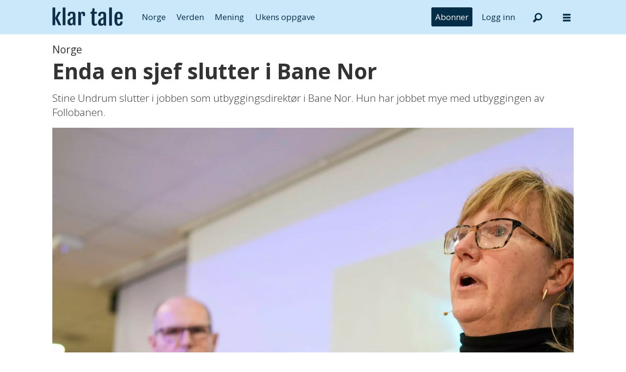

--- FILE ---
content_type: text/html; charset=UTF-8
request_url: https://www.klartale.no/norge/enda-en-sjef-slutter-i-bane-nor/2684322
body_size: 20399
content:
<!DOCTYPE html>
<html lang="nb-NO" dir="ltr" class="resp_fonts">

    <head>
                
                <script type="module">
                    import { ClientAPI } from '/view-resources/baseview/public/common/ClientAPI/index.js?v=1768468595-L4';
                    window.labClientAPI = new ClientAPI({
                        pageData: {
                            url: 'https://www.klartale.no/norge/enda-en-sjef-slutter-i-bane-nor/2684322',
                            pageType: 'article',
                            pageId: '2684322',
                            section: 'norge',
                            title: 'Enda en sjef slutter i Bane Nor',
                            seotitle: 'Enda en sjef slutter i Bane Nor – Klar Tale',
                            sometitle: 'Enda en sjef slutter i Bane Nor',
                            description: 'Stine Undrum slutter i jobben som utbyggingsdirektør i Bane Nor. Hun har jobbet mye med utbyggingen av Follobanen.',
                            seodescription: 'Stine Undrum slutter i jobben som utbyggingsdirektør i Bane Nor. Hun har jobbet mye med utbyggingen av Follobanen.',
                            somedescription: 'Stine Undrum slutter i jobben som utbyggingsdirektør i Bane Nor. Hun har jobbet mye med utbyggingen av Follobanen.',
                            device: 'desktop',
                            cmsVersion: '4.2.15',
                            contentLanguage: 'nb-NO',
                            published: '2023-03-24T10:59:32.000Z',
                            tags: ["norge", "samferdsel", "bane nor"],
                            bylines: ["NTB ", "NTB Nyheter ", "Gøril Huse "],
                            site: {
                                domain: 'https://www.klartale.no',
                                id: '6',
                                alias: 'klartale'
                            }
                            // Todo: Add paywall info ...
                        },
                        debug: false
                    });
                </script>

                <title>Enda en sjef slutter i Bane Nor – Klar Tale</title>
                <meta name="title" content="Enda en sjef slutter i Bane Nor – Klar Tale">
                <meta name="description" content="Stine Undrum slutter i jobben som utbyggingsdirektør i Bane Nor. Hun har jobbet mye med utbyggingen av Follobanen.">
                <meta http-equiv="Content-Type" content="text/html; charset=utf-8">
                <link rel="canonical" href="https://www.klartale.no/norge/enda-en-sjef-slutter-i-bane-nor/2684322">
                <meta name="viewport" content="width=device-width, initial-scale=1">
                
                <meta property="og:type" content="article">
                <meta property="og:title" content="Enda en sjef slutter i Bane Nor">
                <meta property="og:description" content="Stine Undrum slutter i jobben som utbyggingsdirektør i Bane Nor. Hun har jobbet mye med utbyggingen av Follobanen.">
                <meta property="article:published_time" content="2023-03-24T10:59:32.000Z">
                <meta property="article:modified_time" content="2023-03-24T10:59:33.000Z">
                <meta property="article:author" content="NTB ">
                <meta property="article:author" content="NTB Nyheter ">
                <meta property="article:author" content="Gøril Huse ">
                <meta property="article:tag" content="norge">
                <meta property="article:tag" content="samferdsel">
                <meta property="article:tag" content="bane nor">
                <meta property="og:image" content="https://image.klartale.no/2684384.jpg?imageId=2684384&panox=0&panoy=0&panow=0&panoh=0&width=1200&height=792">
                <meta property="og:image:width" content="1200">
                <meta property="og:image:height" content="792">
                <meta name="twitter:card" content="summary_large_image">
                
                <meta name="twitter:title" content="Enda en sjef slutter i Bane Nor">
                <meta name="twitter:description" content="Stine Undrum slutter i jobben som utbyggingsdirektør i Bane Nor. Hun har jobbet mye med utbyggingen av Follobanen.">
                <meta name="twitter:image" content="https://image.klartale.no/2684384.jpg?imageId=2684384&panox=0&panoy=0&panow=0&panoh=0&width=1200&height=792">
                <link rel="alternate" type="application/json+oembed" href="https://www.klartale.no/norge/enda-en-sjef-slutter-i-bane-nor/2684322?lab_viewport=oembed">

                
                <script >function isBoomerangEla(userAgent) {
   return userAgent.includes('Boomerang-ELA');
}

function isBoomerang(userAgent) {
   return userAgent.includes('Boomerang');
}

function getAppName() {
   if(isBoomerangEla(window.navigator.userAgent)) {
    return 'boomerang-ela';
  }

  if (isBoomerang(window.navigator.userAgent)) {
    return 'boomerang';
  }

  const params = new URLSearchParams(window.location.search);

  if ((localStorage && localStorage.getItem('isPswv') === 'true') || params.get('source') === 'pswv') {
    return 'pswv';
  }

  if ((localStorage && localStorage.getItem('inPrenly') === 'true') || params.get('prenly') === '1') {
    return 'prenly';
  }

  return null;
}

const docCookies = document.cookie.split('; ').reduce((acc, cookieStr) => {
    const [name, value] = cookieStr.split('=');
    acc[name] = decodeURIComponent(value);
    return acc;
}, {});

const userState = {
    appName: getAppName(),
    isLoggedIn: Object.keys(docCookies).some(c => c === 'Paywall-Subscriber'),
    hasSubscription: Object.keys(docCookies).some(c => c === 'Paywall-Token')
};</script><script >document.addEventListener("DOMContentLoaded", function() {
    if (!userState.hasSubscription) {
        const subscribeMenu = document.querySelector('.menu--subscribe');
        subscribeMenu.style.setProperty('display', 'block', 'important');
    }
    if(userState.isLoggedIn) {
       const logout = document.querySelector('.menu--logout');
       logout.style.setProperty('display', 'block', 'important');
    } else {
       const login = document.querySelector('.menu--login');
       login.style.setProperty('display', 'block', 'important');
    }
});</script><script >function displayPaywallBlock() {
    const teaser = document.querySelector('.paywallTeaser');
    if (teaser) {
        teaser.style.display = "flex";
        teaser.style.justifyContent = "center";
        teaser.style.width = "100%";
    }
};

tp = window.tp || [];
tp.push(["setAid", 'LsR7ohlQpu']);
tp.push(["setUseTinypassAccounts", false]);
tp.push(['setUsePianoIdUserProvider', true]);
tp.push(['setCxenseSiteId', '1145199474754072335']);

// set endpoint and if in the sandbox env.
tp.push(["setSandbox", false]);
// tp.push(["setEndpoint", "https://sandbox.tinypass.com/api/v3"]);
// prod endpoint
tp.push(["setEndpoint", "https://buy.piano.io/api/v3"]);

// comment out when not debugging
tp.push(["setDebug", false]);

// Execute when the page is first loaded
document.addEventListener("DOMContentLoaded", function() {
tp.push(["init", function() {
    const body = document.querySelector('body'); 
    const isPremium =  body?.classList?.contains('has-paywall') ?? false;
    const isApp = Boolean(userState.appName);

    window.tp.push(['setCustomVariable', 'premium', isPremium]);
    window.tp.push(['setCustomVariable', 'user_state', userState.hasSubscription ? 'valid' : 'expired']);
    window.tp.push(['setCustomVariable', 'logged_in', userState.isLoggedIn]);
    window.tp.push(['setCustomVariable', 'app', isApp]);
    window.tp.push(['setCustomVariable', 'in_app', isApp]);
    window.tp.push(['setCustomVariable', 'app_name', userState.appName]);
    
    tp.experience.init()
       setTimeout(() => {
          displayPaywallBlock();
     }, 500);
}]);
});

(function(src) {
  var a = document.createElement("script");
  a.type = "text/javascript";
  a.src = src;
  a.onerror = displayPaywallBlock;
  var b = document.getElementsByTagName("script")[0];
  b.parentNode.insertBefore(a, b)
})("//cdn.piano.io/api/tinypass.min.js");</script><script >document.addEventListener("DOMContentLoaded", function() {
    const targetElement = document.querySelector("#main > div.articleHeader > div.meta > div.social");
    if (targetElement) {
      targetElement.id = "speechbox";
    }
  });</script><script >document.addEventListener("DOMContentLoaded", function() {
    const subscribeBtn = document.querySelector('.menu--subscribe-btn a');

    if (subscribeBtn) {
      const url = new URL(subscribeBtn.getAttribute('href'));
      const returnUrl = new URL('https://api.klartale.no/paywall/login');
      returnUrl.searchParams.set('siteAlias', 'klartale');
      const contentUrl = new URL(window.location.href);
      if(!userState.isLoggedIn) {
          contentUrl.searchParams.set('signedInSuccess', 'true');
      }
      returnUrl.searchParams.set('contentUrl', contentUrl.toString());
      url.searchParams.set('returnUrl', returnUrl.toString());
      subscribeBtn.setAttribute('href', url.toString());
    }
});</script><script src="https://cdn.klartale.no/analytics-injector/analytics-injector.js" data-piano-site-id="636446" data-segment-write-key="Y14xYv98CNqgzpBNw6WI3yoeJhoHS6EW" data-hightouch-write-key="76e28c2b2db2457e4ce69fc700fa05bd8ad03590e0ba43158b40892dfb219194" data-chartbeat-enabled="true" data-enable-utm="true" data-campaign-prefix="utm_,at_" data-clarity-id="fgptk51c2c"></script>
                <style >.menu--login, .menu--logout, .menu--subscribe {
  display: none !important;
}</style><style >.paywallTeaser {
  display: none;
}</style>
                <link rel="stylesheet" type="text/css" href="https://cdn.jsdelivr.net/npm/toastify-js/src/toastify.min.css">
                <meta property="og:url" content="https://www.klartale.no/norge/enda-en-sjef-slutter-i-bane-nor/2684322">
                        <link type="image/x-icon" rel="icon" href="/view-resources/dachser2/public/klartale/favicon.ico">
                        <link type="image/svg+xml" rel="icon" href="/view-resources/dachser2/public/klartale/favicon.svg">
                        <link type="image/png" rel="icon" sizes="96x96" href="/view-resources/dachser2/public/klartale/favicon96x96.png">
                        <link type="image/png" rel="icon" sizes="180x180" href="/view-resources/dachser2/public/klartale/apple-touch-icon.png">
                        <link type="image/png" rel="icon" sizes="192x192" href="/view-resources/dachser2/public/klartale/android-chrome-192x192.png">
                        <link type="image/png" rel="icon" sizes="512x512" href="/view-resources/dachser2/public/klartale/android-chrome-512x512.png">
                    
                <link href="https://fonts.googleapis.com/css?family=Merriweather:300,400,700,900" rel="stylesheet" >
                <link rel="stylesheet" href="/view-resources/view/css/grid.css?v=1768468595-L4">
                <link rel="stylesheet" href="/view-resources/view/css/main.css?v=1768468595-L4">
                <link rel="stylesheet" href="/view-resources/view/css/colors.css?v=1768468595-L4">
                <link rel="stylesheet" href="/view-resources/view/css/print.css?v=1768468595-L4" media="print">
                <link rel="stylesheet" href="/view-resources/view/css/foundation-icons/foundation-icons.css?v=1768468595-L4">
                <link rel="stylesheet" href="/view-resources/view/css/site/klartale.css?v=1768468595-L4">
                <style data-key="custom_properties">
                    :root{--primary: rgba(0,0,0,1);--secondary: rgba(255,255,255,1);--quaternary: rgba(4,45,72,1);--tertiary: rgba(203,232,251,1);--bg-primary: rgba(0,0,0,1);--bg-tertiary: rgba(244,243,240,1);--bg-quinary: rgba(4,45,72,1);--bg-senary: rgba(203,232,251,1);--bg-septenary: rgba(252,224,225,1);--bg-octonary: rgba(216,231,185,1);--bg-nonary: rgba(198,229,232,1);--bg-white: rgba(253,228,206,1);--bg-black: rgba(239,218,235,1);--bg-quaternary: rgba(208, 200, 200, 1);--bg-custom-1: rgba(245,233,217,1);--bg-secondary: rgba(208, 200, 200, 1);--bg-custom-2: rgba(90,70,50,1);--bg-custom-3: rgba(208, 200, 200, 1);}
                </style>
                <style data-key="background_colors">
                    .bg-primary {background-color: rgba(0,0,0,1);color: #fff;}.bg-tertiary {background-color: rgba(244,243,240,1);}.bg-quinary {background-color: rgba(4,45,72,1);color: #fff;}.bg-senary {background-color: rgba(203,232,251,1);}.bg-septenary {background-color: rgba(252,224,225,1);}.bg-octonary {background-color: rgba(216,231,185,1);}.bg-nonary {background-color: rgba(198,229,232,1);}.bg-white {background-color: rgba(253,228,206,1);}.bg-black {background-color: rgba(239,218,235,1);}.bg-quaternary {background-color: rgba(208, 200, 200, 1);}.bg-custom-1 {background-color: rgba(245,233,217,1);}.bg-secondary {background-color: rgba(208, 200, 200, 1);}.bg-custom-2 {background-color: rgba(90,70,50,1);color: #fff;}.bg-custom-3 {background-color: rgba(208, 200, 200, 1);}@media (max-width: 1023px) { .color_mobile_bg-primary {background-color: rgba(0,0,0,1);color: #fff;}}@media (max-width: 1023px) { .color_mobile_bg-tertiary {background-color: rgba(244,243,240,1);}}@media (max-width: 1023px) { .color_mobile_bg-quinary {background-color: rgba(4,45,72,1);color: #fff;}}@media (max-width: 1023px) { .color_mobile_bg-senary {background-color: rgba(203,232,251,1);}}@media (max-width: 1023px) { .color_mobile_bg-septenary {background-color: rgba(252,224,225,1);}}@media (max-width: 1023px) { .color_mobile_bg-octonary {background-color: rgba(216,231,185,1);}}@media (max-width: 1023px) { .color_mobile_bg-nonary {background-color: rgba(198,229,232,1);}}@media (max-width: 1023px) { .color_mobile_bg-white {background-color: rgba(253,228,206,1);}}@media (max-width: 1023px) { .color_mobile_bg-black {background-color: rgba(239,218,235,1);}}@media (max-width: 1023px) { .color_mobile_bg-quaternary {background-color: rgba(208, 200, 200, 1);}}@media (max-width: 1023px) { .color_mobile_bg-custom-1 {background-color: rgba(245,233,217,1);}}@media (max-width: 1023px) { .color_mobile_bg-secondary {background-color: rgba(208, 200, 200, 1);}}@media (max-width: 1023px) { .color_mobile_bg-custom-2 {background-color: rgba(90,70,50,1);color: #fff;}}@media (max-width: 1023px) { .color_mobile_bg-custom-3 {background-color: rgba(208, 200, 200, 1);}}
                </style>
                <style data-key="background_colors_opacity">
                    .bg-primary.op-bg_20 {background-color: rgba(0, 0, 0, 0.2);color: #fff;}.bg-primary.op-bg_40 {background-color: rgba(0, 0, 0, 0.4);color: #fff;}.bg-primary.op-bg_60 {background-color: rgba(0, 0, 0, 0.6);color: #fff;}.bg-primary.op-bg_80 {background-color: rgba(0, 0, 0, 0.8);color: #fff;}.bg-tertiary.op-bg_20 {background-color: rgba(244, 243, 240, 0.2);}.bg-tertiary.op-bg_40 {background-color: rgba(244, 243, 240, 0.4);}.bg-tertiary.op-bg_60 {background-color: rgba(244, 243, 240, 0.6);}.bg-tertiary.op-bg_80 {background-color: rgba(244, 243, 240, 0.8);}.bg-quinary.op-bg_20 {background-color: rgba(4, 45, 72, 0.2);color: #fff;}.bg-quinary.op-bg_40 {background-color: rgba(4, 45, 72, 0.4);color: #fff;}.bg-quinary.op-bg_60 {background-color: rgba(4, 45, 72, 0.6);color: #fff;}.bg-quinary.op-bg_80 {background-color: rgba(4, 45, 72, 0.8);color: #fff;}.bg-senary.op-bg_20 {background-color: rgba(203, 232, 251, 0.2);}.bg-senary.op-bg_40 {background-color: rgba(203, 232, 251, 0.4);}.bg-senary.op-bg_60 {background-color: rgba(203, 232, 251, 0.6);}.bg-senary.op-bg_80 {background-color: rgba(203, 232, 251, 0.8);}.bg-septenary.op-bg_20 {background-color: rgba(252, 224, 225, 0.2);}.bg-septenary.op-bg_40 {background-color: rgba(252, 224, 225, 0.4);}.bg-septenary.op-bg_60 {background-color: rgba(252, 224, 225, 0.6);}.bg-septenary.op-bg_80 {background-color: rgba(252, 224, 225, 0.8);}.bg-octonary.op-bg_20 {background-color: rgba(216, 231, 185, 0.2);}.bg-octonary.op-bg_40 {background-color: rgba(216, 231, 185, 0.4);}.bg-octonary.op-bg_60 {background-color: rgba(216, 231, 185, 0.6);}.bg-octonary.op-bg_80 {background-color: rgba(216, 231, 185, 0.8);}.bg-nonary.op-bg_20 {background-color: rgba(198, 229, 232, 0.2);}.bg-nonary.op-bg_40 {background-color: rgba(198, 229, 232, 0.4);}.bg-nonary.op-bg_60 {background-color: rgba(198, 229, 232, 0.6);}.bg-nonary.op-bg_80 {background-color: rgba(198, 229, 232, 0.8);}.bg-white.op-bg_20 {background-color: rgba(253, 228, 206, 0.2);}.bg-white.op-bg_40 {background-color: rgba(253, 228, 206, 0.4);}.bg-white.op-bg_60 {background-color: rgba(253, 228, 206, 0.6);}.bg-white.op-bg_80 {background-color: rgba(253, 228, 206, 0.8);}.bg-black.op-bg_20 {background-color: rgba(239, 218, 235, 0.2);}.bg-black.op-bg_40 {background-color: rgba(239, 218, 235, 0.4);}.bg-black.op-bg_60 {background-color: rgba(239, 218, 235, 0.6);}.bg-black.op-bg_80 {background-color: rgba(239, 218, 235, 0.8);}.bg-quaternary.op-bg_20 {background-color: rgba(208, 200, 200, 0.2);}.bg-quaternary.op-bg_40 {background-color: rgba(208, 200, 200, 0.4);}.bg-quaternary.op-bg_60 {background-color: rgba(208, 200, 200, 0.6);}.bg-quaternary.op-bg_80 {background-color: rgba(208, 200, 200, 0.8);}.bg-custom-1.op-bg_20 {background-color: rgba(245, 233, 217, 0.2);}.bg-custom-1.op-bg_40 {background-color: rgba(245, 233, 217, 0.4);}.bg-custom-1.op-bg_60 {background-color: rgba(245, 233, 217, 0.6);}.bg-custom-1.op-bg_80 {background-color: rgba(245, 233, 217, 0.8);}.bg-secondary.op-bg_20 {background-color: rgba(208, 200, 200, 0.2);}.bg-secondary.op-bg_40 {background-color: rgba(208, 200, 200, 0.4);}.bg-secondary.op-bg_60 {background-color: rgba(208, 200, 200, 0.6);}.bg-secondary.op-bg_80 {background-color: rgba(208, 200, 200, 0.8);}.bg-custom-2.op-bg_20 {background-color: rgba(90, 70, 50, 0.2);color: #fff;}.bg-custom-2.op-bg_40 {background-color: rgba(90, 70, 50, 0.4);color: #fff;}.bg-custom-2.op-bg_60 {background-color: rgba(90, 70, 50, 0.6);color: #fff;}.bg-custom-2.op-bg_80 {background-color: rgba(90, 70, 50, 0.8);color: #fff;}.bg-custom-3.op-bg_20 {background-color: rgba(208, 200, 200, 0.2);}.bg-custom-3.op-bg_40 {background-color: rgba(208, 200, 200, 0.4);}.bg-custom-3.op-bg_60 {background-color: rgba(208, 200, 200, 0.6);}.bg-custom-3.op-bg_80 {background-color: rgba(208, 200, 200, 0.8);}@media (max-width: 1023px) { .color_mobile_bg-primary.op-bg_20 {background-color: rgba(0, 0, 0, 0.2);color: #fff;}}@media (max-width: 1023px) { .color_mobile_bg-primary.op-bg_40 {background-color: rgba(0, 0, 0, 0.4);color: #fff;}}@media (max-width: 1023px) { .color_mobile_bg-primary.op-bg_60 {background-color: rgba(0, 0, 0, 0.6);color: #fff;}}@media (max-width: 1023px) { .color_mobile_bg-primary.op-bg_80 {background-color: rgba(0, 0, 0, 0.8);color: #fff;}}@media (max-width: 1023px) { .color_mobile_bg-tertiary.op-bg_20 {background-color: rgba(244, 243, 240, 0.2);}}@media (max-width: 1023px) { .color_mobile_bg-tertiary.op-bg_40 {background-color: rgba(244, 243, 240, 0.4);}}@media (max-width: 1023px) { .color_mobile_bg-tertiary.op-bg_60 {background-color: rgba(244, 243, 240, 0.6);}}@media (max-width: 1023px) { .color_mobile_bg-tertiary.op-bg_80 {background-color: rgba(244, 243, 240, 0.8);}}@media (max-width: 1023px) { .color_mobile_bg-quinary.op-bg_20 {background-color: rgba(4, 45, 72, 0.2);color: #fff;}}@media (max-width: 1023px) { .color_mobile_bg-quinary.op-bg_40 {background-color: rgba(4, 45, 72, 0.4);color: #fff;}}@media (max-width: 1023px) { .color_mobile_bg-quinary.op-bg_60 {background-color: rgba(4, 45, 72, 0.6);color: #fff;}}@media (max-width: 1023px) { .color_mobile_bg-quinary.op-bg_80 {background-color: rgba(4, 45, 72, 0.8);color: #fff;}}@media (max-width: 1023px) { .color_mobile_bg-senary.op-bg_20 {background-color: rgba(203, 232, 251, 0.2);}}@media (max-width: 1023px) { .color_mobile_bg-senary.op-bg_40 {background-color: rgba(203, 232, 251, 0.4);}}@media (max-width: 1023px) { .color_mobile_bg-senary.op-bg_60 {background-color: rgba(203, 232, 251, 0.6);}}@media (max-width: 1023px) { .color_mobile_bg-senary.op-bg_80 {background-color: rgba(203, 232, 251, 0.8);}}@media (max-width: 1023px) { .color_mobile_bg-septenary.op-bg_20 {background-color: rgba(252, 224, 225, 0.2);}}@media (max-width: 1023px) { .color_mobile_bg-septenary.op-bg_40 {background-color: rgba(252, 224, 225, 0.4);}}@media (max-width: 1023px) { .color_mobile_bg-septenary.op-bg_60 {background-color: rgba(252, 224, 225, 0.6);}}@media (max-width: 1023px) { .color_mobile_bg-septenary.op-bg_80 {background-color: rgba(252, 224, 225, 0.8);}}@media (max-width: 1023px) { .color_mobile_bg-octonary.op-bg_20 {background-color: rgba(216, 231, 185, 0.2);}}@media (max-width: 1023px) { .color_mobile_bg-octonary.op-bg_40 {background-color: rgba(216, 231, 185, 0.4);}}@media (max-width: 1023px) { .color_mobile_bg-octonary.op-bg_60 {background-color: rgba(216, 231, 185, 0.6);}}@media (max-width: 1023px) { .color_mobile_bg-octonary.op-bg_80 {background-color: rgba(216, 231, 185, 0.8);}}@media (max-width: 1023px) { .color_mobile_bg-nonary.op-bg_20 {background-color: rgba(198, 229, 232, 0.2);}}@media (max-width: 1023px) { .color_mobile_bg-nonary.op-bg_40 {background-color: rgba(198, 229, 232, 0.4);}}@media (max-width: 1023px) { .color_mobile_bg-nonary.op-bg_60 {background-color: rgba(198, 229, 232, 0.6);}}@media (max-width: 1023px) { .color_mobile_bg-nonary.op-bg_80 {background-color: rgba(198, 229, 232, 0.8);}}@media (max-width: 1023px) { .color_mobile_bg-white.op-bg_20 {background-color: rgba(253, 228, 206, 0.2);}}@media (max-width: 1023px) { .color_mobile_bg-white.op-bg_40 {background-color: rgba(253, 228, 206, 0.4);}}@media (max-width: 1023px) { .color_mobile_bg-white.op-bg_60 {background-color: rgba(253, 228, 206, 0.6);}}@media (max-width: 1023px) { .color_mobile_bg-white.op-bg_80 {background-color: rgba(253, 228, 206, 0.8);}}@media (max-width: 1023px) { .color_mobile_bg-black.op-bg_20 {background-color: rgba(239, 218, 235, 0.2);}}@media (max-width: 1023px) { .color_mobile_bg-black.op-bg_40 {background-color: rgba(239, 218, 235, 0.4);}}@media (max-width: 1023px) { .color_mobile_bg-black.op-bg_60 {background-color: rgba(239, 218, 235, 0.6);}}@media (max-width: 1023px) { .color_mobile_bg-black.op-bg_80 {background-color: rgba(239, 218, 235, 0.8);}}@media (max-width: 1023px) { .color_mobile_bg-quaternary.op-bg_20 {background-color: rgba(208, 200, 200, 0.2);}}@media (max-width: 1023px) { .color_mobile_bg-quaternary.op-bg_40 {background-color: rgba(208, 200, 200, 0.4);}}@media (max-width: 1023px) { .color_mobile_bg-quaternary.op-bg_60 {background-color: rgba(208, 200, 200, 0.6);}}@media (max-width: 1023px) { .color_mobile_bg-quaternary.op-bg_80 {background-color: rgba(208, 200, 200, 0.8);}}@media (max-width: 1023px) { .color_mobile_bg-custom-1.op-bg_20 {background-color: rgba(245, 233, 217, 0.2);}}@media (max-width: 1023px) { .color_mobile_bg-custom-1.op-bg_40 {background-color: rgba(245, 233, 217, 0.4);}}@media (max-width: 1023px) { .color_mobile_bg-custom-1.op-bg_60 {background-color: rgba(245, 233, 217, 0.6);}}@media (max-width: 1023px) { .color_mobile_bg-custom-1.op-bg_80 {background-color: rgba(245, 233, 217, 0.8);}}@media (max-width: 1023px) { .color_mobile_bg-secondary.op-bg_20 {background-color: rgba(208, 200, 200, 0.2);}}@media (max-width: 1023px) { .color_mobile_bg-secondary.op-bg_40 {background-color: rgba(208, 200, 200, 0.4);}}@media (max-width: 1023px) { .color_mobile_bg-secondary.op-bg_60 {background-color: rgba(208, 200, 200, 0.6);}}@media (max-width: 1023px) { .color_mobile_bg-secondary.op-bg_80 {background-color: rgba(208, 200, 200, 0.8);}}@media (max-width: 1023px) { .color_mobile_bg-custom-2.op-bg_20 {background-color: rgba(90, 70, 50, 0.2);color: #fff;}}@media (max-width: 1023px) { .color_mobile_bg-custom-2.op-bg_40 {background-color: rgba(90, 70, 50, 0.4);color: #fff;}}@media (max-width: 1023px) { .color_mobile_bg-custom-2.op-bg_60 {background-color: rgba(90, 70, 50, 0.6);color: #fff;}}@media (max-width: 1023px) { .color_mobile_bg-custom-2.op-bg_80 {background-color: rgba(90, 70, 50, 0.8);color: #fff;}}@media (max-width: 1023px) { .color_mobile_bg-custom-3.op-bg_20 {background-color: rgba(208, 200, 200, 0.2);}}@media (max-width: 1023px) { .color_mobile_bg-custom-3.op-bg_40 {background-color: rgba(208, 200, 200, 0.4);}}@media (max-width: 1023px) { .color_mobile_bg-custom-3.op-bg_60 {background-color: rgba(208, 200, 200, 0.6);}}@media (max-width: 1023px) { .color_mobile_bg-custom-3.op-bg_80 {background-color: rgba(208, 200, 200, 0.8);}}
                </style>
                <style data-key="border_colors">
                    .border-bg-primary{--border-color: var(--bg-primary);}.mobile_border-bg-primary{--mobile-border-color: var(--bg-primary);}.border-bg-tertiary{--border-color: var(--bg-tertiary);}.mobile_border-bg-tertiary{--mobile-border-color: var(--bg-tertiary);}.border-bg-quinary{--border-color: var(--bg-quinary);}.mobile_border-bg-quinary{--mobile-border-color: var(--bg-quinary);}.border-bg-senary{--border-color: var(--bg-senary);}.mobile_border-bg-senary{--mobile-border-color: var(--bg-senary);}.border-bg-septenary{--border-color: var(--bg-septenary);}.mobile_border-bg-septenary{--mobile-border-color: var(--bg-septenary);}.border-bg-octonary{--border-color: var(--bg-octonary);}.mobile_border-bg-octonary{--mobile-border-color: var(--bg-octonary);}.border-bg-nonary{--border-color: var(--bg-nonary);}.mobile_border-bg-nonary{--mobile-border-color: var(--bg-nonary);}.border-bg-white{--border-color: var(--bg-white);}.mobile_border-bg-white{--mobile-border-color: var(--bg-white);}.border-bg-black{--border-color: var(--bg-black);}.mobile_border-bg-black{--mobile-border-color: var(--bg-black);}.border-bg-quaternary{--border-color: var(--bg-quaternary);}.mobile_border-bg-quaternary{--mobile-border-color: var(--bg-quaternary);}.border-bg-custom-1{--border-color: var(--bg-custom-1);}.mobile_border-bg-custom-1{--mobile-border-color: var(--bg-custom-1);}.border-bg-secondary{--border-color: var(--bg-secondary);}.mobile_border-bg-secondary{--mobile-border-color: var(--bg-secondary);}.border-bg-custom-2{--border-color: var(--bg-custom-2);}.mobile_border-bg-custom-2{--mobile-border-color: var(--bg-custom-2);}.border-bg-custom-3{--border-color: var(--bg-custom-3);}.mobile_border-bg-custom-3{--mobile-border-color: var(--bg-custom-3);}
                </style>
                <style data-key="font_colors">
                    .primary {color: rgba(0,0,0,1) !important;}.secondary {color: rgba(255,255,255,1) !important;}.quaternary {color: rgba(4,45,72,1) !important;}.tertiary {color: rgba(203,232,251,1) !important;}@media (max-width: 1023px) { .color_mobile_primary {color: rgba(0,0,0,1) !important;}}@media (max-width: 1023px) { .color_mobile_secondary {color: rgba(255,255,255,1) !important;}}@media (max-width: 1023px) { .color_mobile_quaternary {color: rgba(4,45,72,1) !important;}}@media (max-width: 1023px) { .color_mobile_tertiary {color: rgba(203,232,251,1) !important;}}
                </style>
                <style data-key="image_gradient">
                    .image-gradient-bg-primary{--background-color: var(--bg-primary);}.color_mobile_image-gradient-bg-primary{--mobile-background-color: var(--bg-primary);}.image-gradient-bg-tertiary{--background-color: var(--bg-tertiary);}.color_mobile_image-gradient-bg-tertiary{--mobile-background-color: var(--bg-tertiary);}.image-gradient-bg-quinary{--background-color: var(--bg-quinary);}.color_mobile_image-gradient-bg-quinary{--mobile-background-color: var(--bg-quinary);}.image-gradient-bg-senary{--background-color: var(--bg-senary);}.color_mobile_image-gradient-bg-senary{--mobile-background-color: var(--bg-senary);}.image-gradient-bg-septenary{--background-color: var(--bg-septenary);}.color_mobile_image-gradient-bg-septenary{--mobile-background-color: var(--bg-septenary);}.image-gradient-bg-octonary{--background-color: var(--bg-octonary);}.color_mobile_image-gradient-bg-octonary{--mobile-background-color: var(--bg-octonary);}.image-gradient-bg-nonary{--background-color: var(--bg-nonary);}.color_mobile_image-gradient-bg-nonary{--mobile-background-color: var(--bg-nonary);}.image-gradient-bg-white{--background-color: var(--bg-white);}.color_mobile_image-gradient-bg-white{--mobile-background-color: var(--bg-white);}.image-gradient-bg-black{--background-color: var(--bg-black);}.color_mobile_image-gradient-bg-black{--mobile-background-color: var(--bg-black);}.image-gradient-bg-quaternary{--background-color: var(--bg-quaternary);}.color_mobile_image-gradient-bg-quaternary{--mobile-background-color: var(--bg-quaternary);}.image-gradient-bg-custom-1{--background-color: var(--bg-custom-1);}.color_mobile_image-gradient-bg-custom-1{--mobile-background-color: var(--bg-custom-1);}.image-gradient-bg-secondary{--background-color: var(--bg-secondary);}.color_mobile_image-gradient-bg-secondary{--mobile-background-color: var(--bg-secondary);}.image-gradient-bg-custom-2{--background-color: var(--bg-custom-2);}.color_mobile_image-gradient-bg-custom-2{--mobile-background-color: var(--bg-custom-2);}.image-gradient-bg-custom-3{--background-color: var(--bg-custom-3);}.color_mobile_image-gradient-bg-custom-3{--mobile-background-color: var(--bg-custom-3);}
                </style>
                <style data-key="custom_css_variables">
                :root {
                    --lab_page_width: 1088px;
                    --lab_columns_gutter: 11px;
                    --space-top: ;
                    --space-top-adnuntiusAd: ;
                }

                @media(max-width: 767px) {
                    :root {
                        --lab_columns_gutter: 10px;
                    }
                }

                @media(min-width: 767px) {
                    :root {
                    }
                }
                </style>
<script src="/view-resources/public/common/JWTCookie.js?v=1768468595-L4"></script>
<script src="/view-resources/public/common/Paywall.js?v=1768468595-L4"></script>
                <script>
                window.Dac = window.Dac || {};
                (function () {
                    if (navigator) {
                        window.Dac.clientData = {
                            language: navigator.language,
                            userAgent: navigator.userAgent,
                            innerWidth: window.innerWidth,
                            innerHeight: window.innerHeight,
                            deviceByMediaQuery: getDeviceByMediaQuery(),
                            labDevice: 'desktop', // Device from labrador
                            device: 'desktop', // Device from varnish
                            paywall: {
                                isAuthenticated: isPaywallAuthenticated(),
                                toggleAuthenticatedContent: toggleAuthenticatedContent,
                                requiredProducts: [],
                            },
                            page: {
                                id: '2684322',
                                extId: 'klartale-DLAPMQWSBBFYHMMIJYYP6FCCF4'
                            },
                            siteAlias: 'klartale',
                            debug: window.location.href.includes('debug=1')
                        };
                        function getDeviceByMediaQuery() {
                            if (window.matchMedia('(max-width: 767px)').matches) return 'mobile';
                            if (window.matchMedia('(max-width: 1023px)').matches) return 'tablet';
                            return 'desktop';
                        }

                        function isPaywallAuthenticated() {
                            if (window.Dac && window.Dac.JWTCookie) {
                                var JWTCookie = new Dac.JWTCookie({ debug: false });
                                return JWTCookie.isAuthenticated();
                            }
                            return false;
                        }

                        function toggleAuthenticatedContent(settings) {
                            if (!window.Dac || !window.Dac.Paywall) {
                                return;
                            }
                            var Paywall = new Dac.Paywall();
                            var updateDOM = Paywall.updateDOM;

                            if(settings && settings.displayUserName) {
                                var userName = Paywall.getUserName().then((userName) => {
                                    updateDOM(userName !== false, userName, settings.optionalGreetingText);
                                });
                            } else {
                                updateDOM(window.Dac.clientData.paywall.isAuthenticated);
                            }
                        }
                    }
                }());
                </script>

                    <script type="module" src="/view-resources/baseview/public/common/baseview/moduleHandlers.js?v=1768468595-L4" data-cookieconsent="ignore"></script>
<!-- DataLayer -->
<script>

    var dataLayerData = {};

        dataLayerData['articleAuthors'] = 'NTB , NTB Nyheter , Gøril Huse';

    dataLayer = [dataLayerData];
</script>
                <link href="https://fonts.googleapis.com/css?family=Open+Sans:regular,300italic,300,500italic,500,700,700italic,800italic,800" rel="stylesheet" >
                <style id="dachser-vieweditor-styles">
                    body { font-family: "Open Sans"; font-weight: normal; font-style: normal; }
                    .factbox h2 { font-family: "Open Sans"; font-weight: normal; font-style: normal; font-size: 1.4375rem; }
                    .factbox .fact { font-family: "Open Sans"; font-weight: normal; font-style: normal; font-size: 1.0625rem; }
                    .articleHeader .headline { font-family: "Open Sans"; font-weight: 700; font-style: normal; }
                    article .bodytext figure .caption { font-family: "Open Sans"; font-weight: 500; font-style: normal; font-size: 0.8125rem; }
                    article .articleHeader .caption { font-family: "Open Sans"; font-weight: 500; font-style: normal; font-size: 0.8125rem; }
                    .font-OpenSans { font-family: "Open Sans" !important; }
                    .font-OpenSans.font-weight-normal { font-weight: normal !important; }
                    .font-OpenSans.font-weight-light { font-weight: 300 !important; }
                    .font-OpenSans.font-weight-bold { font-weight: 700 !important; }
                    .font-OpenSans.font-weight-black { font-weight: 800 !important; }
                </style>
                <style id="css_variables"></style>
                <script>
                    window.dachserData = {
                        _data: {},
                        _instances: {},
                        get: function(key) {
                            return dachserData._data[key] || null;
                        },
                        set: function(key, value) {
                            dachserData._data[key] = value;
                        },
                        push: function(key, value) {
                            if (!dachserData._data[key]) {
                                dachserData._data[key] = [];
                            }
                            dachserData._data[key].push(value);
                        },
                        setInstance: function(key, identifier, instance) {
                            if (!dachserData._instances[key]) {
                                dachserData._instances[key] = {};
                            }
                            dachserData._instances[key][identifier] = instance;
                        },
                        getInstance: function(key, identifier) {
                            return dachserData._instances[key] ? dachserData._instances[key][identifier] || null : null;
                        },
                        reflow: () => {}
                    };
                </script>
                

                <script type="application/ld+json">
                [{"@context":"http://schema.org","@type":"WebSite","name":"klartale","url":"https://www.klartale.no"},{"@context":"https://schema.org","@type":"NewsArticle","headline":"Enda en sjef slutter i Bane Nor – Klar Tale","description":"Stine Undrum slutter i jobben som utbyggingsdirektør i Bane Nor. Hun har jobbet mye med utbyggingen av Follobanen.","mainEntityOfPage":{"@id":"https://www.klartale.no/norge/enda-en-sjef-slutter-i-bane-nor/2684322"},"availableLanguage":[{"@type":"Language","alternateName":"nb-NO"}],"image":["https://image.klartale.no/?imageId=2684384&width=1200","https://image.klartale.no/?imageId=200156&width=1200"],"keywords":"norge, samferdsel, bane nor","author":[{"@type":"Person","name":"NTB "},{"@type":"Person","name":"NTB Nyheter "},{"@type":"Person","name":"Gøril Huse "}],"publisher":{"@type":"Organization","name":"klartale","logo":{"@type":"ImageObject","url":"/view-resources/dachser2/public/klartale/logo.png"}},"datePublished":"2023-03-24T10:59:32.000Z","dateModified":"2023-03-24T10:59:33.000Z"}]
                </script>                
                <script >document.addEventListener("DOMContentLoaded", function () {
  if (!document.getElementById("speechbox")) {
    const targetElement = document.querySelector("body > header > div.section > div.row > div.row > div.hamburger");
    if (targetElement) {
      targetElement.id = "speechbox";
    }
  }
});</script><script >// Lets us show the users as "logged inn" even if they have no active subscriptions
window.Dac.clientData.paywall.toggleAuthenticatedContent = function() {
    const uniteAuthenticated = document.cookie.split(';').some((item) => item.trim().startsWith('Paywall-Subscriber='));
    if (!window.Dac || !window.Dac.Paywall) return;
    var Paywall = new Dac.Paywall();
    var updateDOM = Paywall.updateDOM;
    updateDOM(uniteAuthenticated);
}</script>
                
                <style >body.notice .paf-toolbar,
body.front .paf-toolbar {
    top: 70px !important;
    left: unset !important;
    right: 10px;
}

@media (min-width: 1100px) {
    body.notice .paf-toolbar,
    body.front .paf-toolbar {
        right: calc((100vw - 1088px) / 2) !important;
    }
}</style>



        <meta property="article:section" content="norge">
<script>
var k5aMeta = { "paid": 0, "wordCount": "0", "lix": "0", "author": ["NTB ", "NTB Nyheter ", "Gøril Huse "], "tag": ["norge", "samferdsel", "bane nor"], "title": "Enda en sjef slutter i Bane Nor – Klar Tale", "teasertitle": "Enda en sjef slutter i Bane Nor", "kicker": "Norge", "url": "https://www.klartale.no/a/2684322", "login": (Dac.clientData.paywall.isAuthenticated ? 1 : 0), "subscriber": (Dac.clientData.paywall.isAuthenticated ? 1 : 0), "subscriberId": (Dac.clientData.subscriberId ? `"${ Dac.clientData.subscriberId }"` : "") };
</script>
                <script src="//cl.k5a.io/6156b8c81b4d741e051f44c2.js" async></script>


        <style>
            :root {
                
                
            }
        </style>
        
        
    </head>

    <body class="l4 article site_klartale section_norge"
        
        
        >

        
        <script>
        document.addEventListener("DOMContentLoaded", (event) => {
            setScrollbarWidth();
            window.addEventListener('resize', setScrollbarWidth);
        });
        function setScrollbarWidth() {
            const root = document.querySelector(':root');
            const width = (window.innerWidth - document.body.offsetWidth < 21) ? window.innerWidth - document.body.offsetWidth : 15;
            root.style.setProperty('--lab-scrollbar-width', `${ width }px`);
        }
        </script>

        
        <a href="#main" class="skip-link">Jump to main content</a>

        <header class="pageElement pageHeader">
    <div class="section">
    <div class="row grid-align-center">
<figure class="logo">
    <a href=" //klartale.no" aria-label="Gå til forside">
        <img src="/view-resources/dachser2/public/klartale/logo.png"
            alt="Gå til forside. Logo, Klar Tale"
            width="200"
            >
    </a>
</figure>
<div class="row grid-align-center">
<nav class="navigation mainMenu dac-hidden-desktop-down">
	<ul class="menu-list">
			<li class="first-list-item ">
				<a href="/norge" target="_self">Norge</a>
			</li>
			<li class="first-list-item ">
				<a href="/verden" target="_self">Verden</a>
			</li>
			<li class="first-list-item ">
				<a href="/mening" target="_self">Mening</a>
			</li>
			<li class="first-list-item ">
				<a href="/ukensoppgave" target="_self">Ukens oppgave</a>
			</li>
	</ul>
</nav>



	<script>
		(function () {
			const menuLinks = document.querySelectorAll(`nav.mainMenu ul li a`);
			for (let i = 0; i < menuLinks.length; i++) {
				const link = menuLinks[i].pathname;
				if (link === window.location.pathname) {
					menuLinks[i].parentElement.classList.add('lab-link-active');
				} else {
					menuLinks[i].parentElement.classList.remove('lab-link-active');
				}
			}
		})();
	</script>

<nav class="navigation menu--subscribe customMenu1 subscriptionMenu">
	<ul class="menu-list">
			<li class="first-list-item menu--subscribe-btn">
				<a href="https://auth.klartale.no/purchase/digitale-abonnement" target="_self">Abonner</a>
			</li>
	</ul>
</nav>



	<script>
		(function () {
			const menuLinks = document.querySelectorAll(`nav.customMenu1 ul li a`);
			for (let i = 0; i < menuLinks.length; i++) {
				const link = menuLinks[i].pathname;
				if (link === window.location.pathname) {
					menuLinks[i].parentElement.classList.add('lab-link-active');
				} else {
					menuLinks[i].parentElement.classList.remove('lab-link-active');
				}
			}
		})();
	</script>

<nav class="navigation customMenu2">
	<ul class="menu-list">
			<li class="first-list-item menu--login">
				<a href="https://api.klartale.no/paywall/login?siteAlias=klartale" target="_self">Logg inn</a>
			</li>
			<li class="first-list-item menu--logout">
				<a href="https://api.klartale.no/paywall/logout?siteAlias=klartale" target="_self">Logg ut</a>
			</li>
	</ul>
</nav>



	<script>
		(function () {
			const menuLinks = document.querySelectorAll(`nav.customMenu2 ul li a`);
			for (let i = 0; i < menuLinks.length; i++) {
				const link = menuLinks[i].pathname;
				if (link === window.location.pathname) {
					menuLinks[i].parentElement.classList.add('lab-link-active');
				} else {
					menuLinks[i].parentElement.classList.remove('lab-link-active');
				}
			}
		})();
	</script>

<div data-id="pageElements-9" class="search to-be-expanded dac-hidden-desktop-down">

        <button class="search-button search-expander" aria-label="Søk"  aria-expanded="false" aria-controls="search-input-9" >
                <i class="open fi-magnifying-glass"></i>
                <i class="close fi-x"></i>
        </button>

    <form class="search-container" action="/cse" method="get" role="search">
        <label for="search-input-9" class="visuallyhidden">Søk</label>
        <input type="text" id="search-input-9" name="q" placeholder="Søk...">
    </form>
</div>

        <script>
            // Do the check for the search button inside the if statement, so we don't set a global const if there are multiple search buttons
            if (document.querySelector('[data-id="pageElements-9"] .search-button')) {
                // Now we can set a const that is only available inside the if scope
                const searchButton = document.querySelector('[data-id="pageElements-9"] .search-button');
                searchButton.addEventListener('click', (event) => {
                    event.preventDefault();
                    event.stopPropagation();

                    // Toggle the expanded class on the search button and set the aria-expanded attribute.
                    searchButton.parentElement.classList.toggle('expanded');
                    searchButton.setAttribute('aria-expanded', searchButton.getAttribute('aria-expanded') === 'true' ? 'false' : 'true');
                    searchButton.setAttribute('aria-label', searchButton.getAttribute('aria-expanded') === 'true' ? 'Lukk søk' : 'Åpne søk');

                    // Set focus to the input. 
                    // This might be dodgy due to moving focus automatically, but we'll keep it in for now.
                    if (searchButton.getAttribute('aria-expanded') === 'true') {
                        document.getElementById('search-input-9').focus();
                    }
                }, false);
            }

            if (document.getElementById('bonusButton')) {
                document.getElementById('bonusButton').addEventListener('click', (event) => {
                    document.querySelector('[data-id="pageElements-9"] .search-container').submit();
                }, false);
            }

            /*
                There should probably be some sort of sorting of the elements, so that if the search button is to the right,
                the tab order should be the input before the button.
                This is a job for future me.
            */
        </script>
<div class="hamburger to-be-expanded" data-id="pageElements-10">
    <div class="positionRelative">
        <span class="hamburger-button hamburger-expander ">
            <button class="burger-btn" aria-label="Åpne meny" aria-expanded="false" aria-controls="hamburger-container" aria-haspopup="menu">
                    <i class="open fi-list"></i>
                    <i class="close fi-x"></i>
            </button>
        </span>
    </div>

        <div class="hamburger-container" id="hamburger-container">
            <div class="row">
<nav class="navigation mainMenu dac-hidden-desktop-up">
	<ul class="menu-list">
			<li class="first-list-item ">
				<a href="/norge" target="_self">Norge</a>
			</li>
			<li class="first-list-item ">
				<a href="/verden" target="_self">Verden</a>
			</li>
			<li class="first-list-item ">
				<a href="/mening" target="_self">Mening</a>
			</li>
			<li class="first-list-item ">
				<a href="/ukensoppgave" target="_self">Ukens oppgave</a>
			</li>
	</ul>
</nav>



	<script>
		(function () {
			const menuLinks = document.querySelectorAll(`nav.mainMenu ul li a`);
			for (let i = 0; i < menuLinks.length; i++) {
				const link = menuLinks[i].pathname;
				if (link === window.location.pathname) {
					menuLinks[i].parentElement.classList.add('lab-link-active');
				} else {
					menuLinks[i].parentElement.classList.remove('lab-link-active');
				}
			}
		})();
	</script>

<div class="row">
<nav class="navigation dropdownMenu">
	<ul class="menu-list">
			<li class="first-list-item ">
				<a href="/sport" target="_self">Sport</a>
			</li>
			<li class="first-list-item ">
				<a href="/kultur" target="_self">Kultur</a>
			</li>
			<li class="first-list-item ">
				<a href="https://lydavis.klartale.no/ukens/_nettleserbok.html" target="_self">Lydavis</a>
			</li>
			<li class="first-list-item ">
				<a href="https://utgave.klartale.no/" target="_self">Ukens avis</a>
			</li>
			<li class="first-list-item ">
				<a href="https://nyhetsbrev.klartale.no/p/s/MjM5OTg6N2MyMDRhZjAtMWYwOC00YWJmLTkzNTctMjg4ZTllYWMyYjFi/" target="_self">Nyhetsbrev</a>
			</li>
			<li class="first-list-item ">
				<a href="/abonnement" target="_self">Abonnement</a>
			</li>
			<li class="first-list-item ">
				<a href="/tema" target="_self">Tema</a>
			</li>
	</ul>
</nav>



	<script>
		(function () {
			const menuLinks = document.querySelectorAll(`nav.dropdownMenu ul li a`);
			for (let i = 0; i < menuLinks.length; i++) {
				const link = menuLinks[i].pathname;
				if (link === window.location.pathname) {
					menuLinks[i].parentElement.classList.add('lab-link-active');
				} else {
					menuLinks[i].parentElement.classList.remove('lab-link-active');
				}
			}
		})();
	</script>

<nav class="navigation bottomBarMenu">
	<ul class="menu-list">
			<li class="first-list-item ">
				<a href="/kontakt" target="_self">Kontakt oss</a>
			</li>
			<li class="first-list-item ">
				<a href="/om-oss" target="_self">Om oss</a>
			</li>
			<li class="first-list-item dac-paywall-authenticated">
				<a href="https://selfservice.mediaconnect.no/?client_id=selfservice.klartale.ext" target="_self">Min side</a>
			</li>
	</ul>
</nav>



	<script>
		(function () {
			const menuLinks = document.querySelectorAll(`nav.bottomBarMenu ul li a`);
			for (let i = 0; i < menuLinks.length; i++) {
				const link = menuLinks[i].pathname;
				if (link === window.location.pathname) {
					menuLinks[i].parentElement.classList.add('lab-link-active');
				} else {
					menuLinks[i].parentElement.classList.remove('lab-link-active');
				}
			}
		})();
	</script>


</div>
<div data-id="pageElements-15" class="search visible dac-hidden-desktop-up">

        <button class="search-button" aria-label="Søk" >
                <i class="open fi-magnifying-glass"></i>
                <i class="close fi-x"></i>
        </button>

    <form class="search-container" action="/cse" method="get" role="search">
        <label for="search-input-15" class="visuallyhidden">Søk</label>
        <input type="text" id="search-input-15" name="q" placeholder="Søk...">
    </form>
</div>

    <script>
        if (document.querySelector('[data-id="pageElements-15"] .search-button')) {
            document.querySelector('[data-id="pageElements-15"] .search-button').addEventListener('click', (event) => {
                document.querySelector('[data-id="pageElements-15"] .search-container').submit();
            }, false);
        }
    </script>

            </div>
        </div>
</div>

<script>
    (function(){
        const burgerButton = document.querySelector('[data-id="pageElements-10"] .burger-btn');
        const dropdownCloseSection = document.querySelector('[data-id="pageElements-10"] .dropdown-close-section');

        function toggleDropdown() {
            // Toggle the expanded class and aria-expanded attribute
            document.querySelector('[data-id="pageElements-10"].hamburger.to-be-expanded').classList.toggle('expanded');
            burgerButton.setAttribute('aria-expanded', burgerButton.getAttribute('aria-expanded') === 'true' ? 'false' : 'true');
            burgerButton.setAttribute('aria-label', burgerButton.getAttribute('aria-expanded') === 'true' ? 'Lukk meny' : 'Åpne meny');

            // This doesn't seem to do anything? But there's styling dependent on it some places
            document.body.classList.toggle('hamburger-expanded');
        }

        // Called via the eventlistener - if the key is Escape, toggle the dropdown and remove the eventlistener
        function closeDropdown(e) {
            if(e.key === 'Escape') {
                toggleDropdown();
                // Set the focus back on the button when clicking escape, so the user can continue tabbing down
                // the page in a natural flow
                document.querySelector('[data-id="pageElements-10"] .burger-btn').focus();
                window.removeEventListener('keydown', closeDropdown);
            }
        }

        if(burgerButton) {
            burgerButton.addEventListener('click', function(e) {
                e.preventDefault();
                toggleDropdown();

                // If the menu gets expanded, add the eventlistener that will close it on pressing Escape
                // else, remove the eventlistener otherwise it will continue to listen for escape even if the menu is closed.
                if(document.querySelector('[data-id="pageElements-10"] .burger-btn').getAttribute('aria-expanded') === 'true') {
                    window.addEventListener('keydown', closeDropdown);
                } else {
                    window.removeEventListener('keydown', closeDropdown);
                }
            })
        }
        if (dropdownCloseSection) {
            dropdownCloseSection.addEventListener('click', function(e) {
                e.preventDefault();
                toggleDropdown();
            });
        }

        document.querySelectorAll('.hamburger .hamburger-expander, .hamburger .hamburger-container, .stop-propagation').forEach(function (element) {
            element.addEventListener('click', function (e) {
                e.stopPropagation();
            });
        });
    }());
</script>
</div>

</div>

</div>


    <script>
        (function () {
            if (!'IntersectionObserver' in window) { return;}

            var scrollEvents = scrollEvents || [];

            if (scrollEvents) {
                const domInterface = {
                    classList: {
                        remove: () => {},
                        add: () => {}
                    },
                    style: {
                        cssText: ''
                    }
                };
                scrollEvents.forEach(function(event) {
                    var callback = function (entries, observer) {
                        if (!entries[0]) { return; }
                        if (entries[0].isIntersecting) {
                            event.styles.forEach(function(item) {
                                (document.querySelector(item.selector) || domInterface).style.cssText = "";
                            });
                            event.classes.forEach(function(item) {
                                item.class.forEach(function(classname) {
                                    (document.querySelector(item.selector) || domInterface).classList.remove(classname);
                                });
                            });
                        } else {
                            event.styles.forEach(function(item) {
                                (document.querySelector(item.selector) || domInterface).style.cssText = item.style;
                            });
                            event.classes.forEach(function(item) {
                                item.class.forEach(function(classname) {
                                    (document.querySelector(item.selector) || domInterface).classList.add(classname);
                                });
                            });
                        }
                    };

                    var observer = new IntersectionObserver(callback, {
                        rootMargin: event.offset,
                        threshold: 1
                    });
                    var target = document.querySelector(event.target);
                    if (target) {
                        observer.observe(target);
                    }
                });
            }
        }());

        window.Dac.clientData.paywall.toggleAuthenticatedContent(); 
    </script>
</header>

        

        
                


        <section id="mainArticleSection" class="main article">
            
            <main class="pageWidth">
                <article class=" "
                    
                >

                    <section class="main article k5a-article" id="main">

                            <div></div>
<script>
(function() {
    let windowUrl = window.location.href;
    windowUrl = windowUrl.substring(windowUrl.indexOf('?') + 1);
    let messageElement = document.querySelector('.shareableMessage');
    if (windowUrl && windowUrl.includes('code') && windowUrl.includes('expires')) {
        messageElement.style.display = 'block';
    } 
})();
</script>


                        <div data-element-guid="f3946964-c65e-4f33-a55d-b8ee4b1b8103" class="articleHeader column hasCaption">

    


    <p class="kicker " style="">Norge</p>
    <h1 class="headline mainTitle " style="">Enda en sjef slutter i Bane Nor</h1>
    <h2 class="subtitle " style="">Stine Undrum slutter i jobben som utbyggingsdirektør i Bane Nor. Hun har jobbet mye med utbyggingen av Follobanen.</h2>



    <div class="media">
            
            <figure data-element-guid="0c7d7323-424c-4a06-aa82-4da0976973b7" class="headerImage">
    <div class="img fullwidthTarget">
        <picture>
            <source srcset="https://image.klartale.no/2684384.webp?imageId=2684384&width=2116&height=2116&format=webp" 
                width="1058"
                height="1058"
                media="(min-width: 768px)"
                type="image/webp">    
            <source srcset="https://image.klartale.no/2684384.webp?imageId=2684384&width=2116&height=2116&format=jpg" 
                width="1058"
                height="1058"
                media="(min-width: 768px)"
                type="image/jpeg">    
            <source srcset="https://image.klartale.no/2684384.webp?imageId=2684384&width=960&height=960&format=webp" 
                width="480"
                height="480"
                media="(max-width: 767px)"
                type="image/webp">    
            <source srcset="https://image.klartale.no/2684384.webp?imageId=2684384&width=960&height=960&format=jpg" 
                width="480"
                height="480"
                media="(max-width: 767px)"
                type="image/jpeg">    
            <img src="https://image.klartale.no/2684384.webp?imageId=2684384&width=960&height=960&format=jpg"
                width="480"
                height="480"
                title="SLUTTER: Først suttet konsernsjef Gorm Frimannslund i Bane Nor. Så slutter Stine Undrum, konserndirektør for utbygging. Begge måtte svare for forsinkelser for den nye Follobanen. Foto: Heiko Junge / NTB"
                alt="Konsernsjef Gorm Frimannslund og Stine Undrum, konserndirektør for utbygging, under et pressemøte om arbeidet med å få den nye Follobanen gjenåpnet. Nå slutter begge i jobbene sine. Foto: Heiko Junge / NTB" 
                
                style=""    
                >
        </picture>        
        
    </div>
    
</figure>

            
            
            
            
            
            
            
            
            
            
            
        <div class="floatingText"></div>
    </div>


    <div class="caption " data-showmore="Vis mer">
        <figcaption itemprop="caption" class="">SLUTTER: Først suttet konsernsjef Gorm Frimannslund i Bane Nor. Så slutter Stine Undrum, konserndirektør for utbygging. Begge måtte svare for forsinkelser for den nye Follobanen. Foto: Heiko Junge / NTB</figcaption>
        <figcaption itemprop="author" class="" data-byline-prefix="Foto:">Heiko Junge/NTB</figcaption>
    </div>





        <div data-element-guid="9142b329-eab8-4ac6-ee9b-7dec671f0e00" class="meta">
    

    <div class="bylines">
        <div data-element-guid="6f14f7ac-1cbf-47e7-cf97-c1f6dcd0d660" class="byline column" itemscope itemtype="http://schema.org/Person">
    
    <div class="content">
            
        <address class="name">

                <span class="lab-hidden-byline-name" itemprop="name">NTB </span>
                    <span class="firstname ">NTB</span>
        </address>
    </div>
</div>
<div data-element-guid="611aa0a0-0872-4414-bb04-19ce021d1238" class="byline column" itemscope itemtype="http://schema.org/Person">
    
    <div class="content">
            
        <address class="name">

                <span class="lab-hidden-byline-name" itemprop="name">NTB Nyheter </span>
                    <span class="firstname ">NTB Nyheter</span>
        </address>
    </div>
</div>
<div data-element-guid="1ba32132-b920-458a-d11e-6bacf56a8128" class="byline column" itemscope itemtype="http://schema.org/Person">
    
    <div class="content">
            <figure data-element-guid="7bd2a664-a8af-46c0-dae5-38a8ff7b47ee">
    <picture>
        <img
            itemprop="image"
            src="https://image.klartale.no/200156.webp?imageId=200156&width=360&height=360"
            width="180"
            height="180"
            alt="Gøril Huse ">
    </picture>
</figure>
        <address class="name">

                <span class="lab-hidden-byline-name" itemprop="name">Gøril Huse </span>
                    <span class="firstname ">Gøril Huse</span>

                <span class="lab-hidden-byline-name" itemprop="name">Gøril Huse </span>
                    <span class="description ">Redaktør i Klar Tale</span>
        </address>
    </div>
</div>

        
    </div>
    
    <div class="dates">
    
        <span class="dateGroup datePublished">
            <span class="dateLabel">Publisert</span>
            <time datetime="2023-03-24T10:59:32.000Z" title="Publisert 24.03.2023 - 11:59">24.03.2023 - 11:59</time>
        </span>
            <span class="dateGroup dateModified">
                <span class="dateLabel">Sist oppdatert</span>
                <time datetime="2023-03-24T10:59:33.000Z" title="Sist oppdatert 24.03.2023 - 11:59">24.03.2023 - 11:59</time>
            </span>
    </div>


    <div class="social">
            <a target="_blank" href="https://www.facebook.com/sharer.php?u=https%3A%2F%2Fwww.klartale.no%2Fnorge%2Fenda-en-sjef-slutter-i-bane-nor%2F2684322" class="fi-social-facebook" aria-label="Del på Facebook"></a>
            <a target="_blank" href="mailto:?subject=Enda%20en%20sjef%20slutter%20i%20Bane%20Nor&body=Stine%20Undrum%20slutter%20i%20jobben%20som%20utbyggingsdirekt%C3%B8r%20i%20Bane%20Nor.%20Hun%20har%20jobbet%20mye%20med%20utbyggingen%20av%20Follobanen.%0Dhttps%3A%2F%2Fwww.klartale.no%2Fnorge%2Fenda-en-sjef-slutter-i-bane-nor%2F2684322" class="fi-mail" aria-label="Del via e-mail"></a>
    </div>



</div>

</div>


                        

                        
                        


                        

                        <div data-element-guid="9142b329-eab8-4ac6-ee9b-7dec671f0e00" class="bodytext large-12 small-12 medium-12">
    
    

    <p>Norge — Jernbane-strekningen Follobanen skulle gi pendlere raskere reise. Isteden ble det åpning, stengning, forsinkelser og veldig dyrt. Nå slutter utbyggingsdirektøren i Bane Nor. Hun sier hun mangler motivasjon til å fortsette.</p>
<p>Tidligere denne måneden sluttet Gorm Frimannslund. Han var toppsjef i Bane Nor.</p>
<p>Follobanen måtte stenge 19. desember i fjor. Det skjedde rundt én uke etter at milliardprosjektet ble åpnet for trafikk. Først 5. mars kunne strekningen åpnes igjen for normal trafikk.</p>

    

    
</div>


                        


                        
<div data-element-guid="9142b329-eab8-4ac6-ee9b-7dec671f0e00" class="column articleFooter">
    <span class="tags">
        <a href="/tags/norge">norge</a>
        <a href="/tags/samferdsel">samferdsel</a>
        <a href="/tags/bane%20nor">bane nor</a>
    </span>
    
</div>


                        <div class="row social">
                            <div class="column large-12 small-12">
                                    <a target="_blank" href="https://www.facebook.com/sharer.php?u=https%3A%2F%2Fwww.klartale.no%2Fnorge%2Fenda-en-sjef-slutter-i-bane-nor%2F2684322" class="fi-social-facebook" aria-label="Del på Facebook"></a>
                                    <a target="_blank" href="mailto:?subject=Enda%20en%20sjef%20slutter%20i%20Bane%20Nor&body=Stine%20Undrum%20slutter%20i%20jobben%20som%20utbyggingsdirekt%C3%B8r%20i%20Bane%20Nor.%20Hun%20har%20jobbet%20mye%20med%20utbyggingen%20av%20Follobanen.%0Dhttps%3A%2F%2Fwww.klartale.no%2Fnorge%2Fenda-en-sjef-slutter-i-bane-nor%2F2684322" class="fi-mail" aria-label="Del via e-mail"></a>
                            </div>
                        </div>

                    </section>
                    
                </article>
                <section class="related desktop-fullWidth mobile-fullWidth fullwidthTarget">
                <div data-element-guid="59440abb-26ba-43aa-b62c-cd5be3b08d63" class="page-content"><div data-element-guid="5270854d-394d-47d3-b552-603520e11576" class="row small-12 large-12" style="">
<!-- placeholder(#1) -->
<div data-element-guid="017308ca-5612-42c3-b724-43beb60dce5a" class="front_rows small-12 large-12 small-abs-12 large-abs-12 large-12 small-12">
    
    <div class="content fullwidthTarget" style="">
            
            <div data-element-guid="7e546856-5979-47f6-8f27-ba0b218b6a0b" class="row small-12 large-12 desktop-space-outsideTop-medium mobile-space-outsideTop-medium desktop-space-outsideBottom-medium mobile-space-outsideBottom-medium" style=""><article data-element-guid="cbc46f45-50b6-4a59-98e2-0b13af0bb0da" class="column small-12 large-6 small-abs-12 large-abs-6 " data-site-alias="klartale" data-section="norge" data-instance="4217119" itemscope>
    
    <div class="content" style="">
        
        <a itemprop="url" class="" href="https://www.klartale.no/norge/oslo-kommune-har-brutt-loven/10163494" data-k5a-url="https://www.klartale.no/a/10163494" rel="">


        <div class="media ">
                

                <figure data-element-guid="53a67c74-ad30-4fdd-a28d-3789608f2be4" class="" >
    <div class="img fullwidthTarget">
        <picture>
            <source srcset="https://image.klartale.no/10163680.jpg?imageId=10163680&panox=0.00&panoy=0.00&panow=100.00&panoh=100.00&heightx=0.00&heighty=0.00&heightw=100.00&heighth=100.00&width=1058&height=700&format=webp&format=webp" 
                width="529"
                height="350"
                media="(min-width: 768px)"
                type="image/webp">    
            <source srcset="https://image.klartale.no/10163680.jpg?imageId=10163680&panox=0.00&panoy=0.00&panow=100.00&panoh=100.00&heightx=0.00&heighty=0.00&heightw=100.00&heighth=100.00&width=1058&height=700&format=webp&format=jpg" 
                width="529"
                height="350"
                media="(min-width: 768px)"
                type="image/jpeg">    
            <source srcset="https://image.klartale.no/10163680.jpg?imageId=10163680&panox=0.00&panoy=0.00&panow=100.00&panoh=100.00&heightx=0.00&heighty=0.00&heightw=100.00&heighth=100.00&width=960&height=634&format=webp&format=webp" 
                width="480"
                height="317"
                media="(max-width: 767px)"
                type="image/webp">    
            <source srcset="https://image.klartale.no/10163680.jpg?imageId=10163680&panox=0.00&panoy=0.00&panow=100.00&panoh=100.00&heightx=0.00&heighty=0.00&heightw=100.00&heighth=100.00&width=960&height=634&format=webp&format=jpg" 
                width="480"
                height="317"
                media="(max-width: 767px)"
                type="image/jpeg">    
            <img src="https://image.klartale.no/10163680.jpg?imageId=10163680&panox=0.00&panoy=0.00&panow=100.00&panoh=100.00&heightx=0.00&heighty=0.00&heightw=100.00&heighth=100.00&width=960&height=634&format=webp&format=jpg"
                width="480"
                height="317"
                title="Oslo kommune har brutt loven"
                alt="" 
                loading="lazy"
                style=""    
                >
        </picture>        
            </div>
    
</figure>

                
                
                
                
                
                
                
            
            <div class="floatingText">

                <div class="labels">
                </div>
            </div>
            

        </div>


        
            <h2 itemprop="headline" 
    class="headline "
    style=""
    >Oslo kommune har brutt loven
</h2>

        




        </a>

        <time itemprop="datePublished" datetime="2026-01-22T13:09:56+01:00"></time>
    </div>
</article>
<article data-element-guid="0e5ae263-4851-4fa4-9fdd-9a043ae9ae14" class="column small-12 large-6 small-abs-12 large-abs-6 " data-site-alias="klartale" data-section="mening" data-instance="4217121" itemscope>
    
    <div class="content" style="">
        
        <a itemprop="url" class="" href="https://www.klartale.no/mening/mange-flyktninger-kommer-hit-med-vonde-minner/10098401" data-k5a-url="https://www.klartale.no/a/10098401" rel="">


        <div class="media ">
                

                <figure data-element-guid="1ea5d7a8-df2b-457c-8199-460b7d7c00b9" class="" >
    <div class="img fullwidthTarget">
        <picture>
            <source srcset="https://image.klartale.no/10098449.jpg?imageId=10098449&panox=0.00&panoy=0.00&panow=100.00&panoh=100.00&heightx=0.00&heighty=0.00&heightw=100.00&heighth=100.00&width=1058&height=700&format=webp&format=webp" 
                width="529"
                height="350"
                media="(min-width: 768px)"
                type="image/webp">    
            <source srcset="https://image.klartale.no/10098449.jpg?imageId=10098449&panox=0.00&panoy=0.00&panow=100.00&panoh=100.00&heightx=0.00&heighty=0.00&heightw=100.00&heighth=100.00&width=1058&height=700&format=webp&format=jpg" 
                width="529"
                height="350"
                media="(min-width: 768px)"
                type="image/jpeg">    
            <source srcset="https://image.klartale.no/10098449.jpg?imageId=10098449&panox=0.00&panoy=0.00&panow=100.00&panoh=100.00&heightx=0.00&heighty=0.00&heightw=100.00&heighth=100.00&width=960&height=634&format=webp&format=webp" 
                width="480"
                height="317"
                media="(max-width: 767px)"
                type="image/webp">    
            <source srcset="https://image.klartale.no/10098449.jpg?imageId=10098449&panox=0.00&panoy=0.00&panow=100.00&panoh=100.00&heightx=0.00&heighty=0.00&heightw=100.00&heighth=100.00&width=960&height=634&format=webp&format=jpg" 
                width="480"
                height="317"
                media="(max-width: 767px)"
                type="image/jpeg">    
            <img src="https://image.klartale.no/10098449.jpg?imageId=10098449&panox=0.00&panoy=0.00&panow=100.00&panoh=100.00&heightx=0.00&heighty=0.00&heightw=100.00&heighth=100.00&width=960&height=634&format=webp&format=jpg"
                width="480"
                height="317"
                title="«Mange flyktninger kommer hit med vonde minner»"
                alt="" 
                loading="lazy"
                style=""    
                >
        </picture>        
            </div>
    
</figure>

                
                
                
                
                
                
                
            
            <div class="floatingText">

                <div class="labels">
                </div>
            </div>
            

        </div>


        
            <h2 itemprop="headline" 
    class="headline "
    style=""
    >«Mange flyktninger kommer hit med vonde minner»
</h2>

        




        </a>

        <time itemprop="datePublished" datetime="2026-01-22T12:10:37+01:00"></time>
    </div>
</article>
</div>
<div data-element-guid="5f30461e-6f8b-4953-9998-b4118f0c183e" class="row small-12 large-12 desktop-space-outsideTop-small mobile-space-outsideTop-small desktop-space-outsideBottom-medium mobile-space-outsideBottom-medium" style=""><article data-element-guid="51a1f705-8faa-40d6-8525-08995b824040" class="column small-12 large-4 small-abs-12 large-abs-4 " data-site-alias="klartale" data-section="norge" data-instance="4217123" itemscope>
    
    <div class="content" style="">
        
        <a itemprop="url" class="" href="https://www.klartale.no/norge/flere-norske-barn-ble-fodt-i-fjor/10162900" data-k5a-url="https://www.klartale.no/a/10162900" rel="">


        <div class="media ">
                

                <figure data-element-guid="a3926c56-82c2-463c-8a2f-69641f582a7a" class="" >
    <div class="img fullwidthTarget">
        <picture>
            <source srcset="https://image.klartale.no/10163107.jpg?imageId=10163107&panox=0.00&panoy=0.00&panow=100.00&panoh=100.00&heightx=0.00&heighty=0.00&heightw=100.00&heighth=100.00&width=706&height=466&format=webp&format=webp" 
                width="353"
                height="233"
                media="(min-width: 768px)"
                type="image/webp">    
            <source srcset="https://image.klartale.no/10163107.jpg?imageId=10163107&panox=0.00&panoy=0.00&panow=100.00&panoh=100.00&heightx=0.00&heighty=0.00&heightw=100.00&heighth=100.00&width=706&height=466&format=webp&format=jpg" 
                width="353"
                height="233"
                media="(min-width: 768px)"
                type="image/jpeg">    
            <source srcset="https://image.klartale.no/10163107.jpg?imageId=10163107&panox=0.00&panoy=0.00&panow=100.00&panoh=100.00&heightx=0.00&heighty=0.00&heightw=100.00&heighth=100.00&width=960&height=634&format=webp&format=webp" 
                width="480"
                height="317"
                media="(max-width: 767px)"
                type="image/webp">    
            <source srcset="https://image.klartale.no/10163107.jpg?imageId=10163107&panox=0.00&panoy=0.00&panow=100.00&panoh=100.00&heightx=0.00&heighty=0.00&heightw=100.00&heighth=100.00&width=960&height=634&format=webp&format=jpg" 
                width="480"
                height="317"
                media="(max-width: 767px)"
                type="image/jpeg">    
            <img src="https://image.klartale.no/10163107.jpg?imageId=10163107&panox=0.00&panoy=0.00&panow=100.00&panoh=100.00&heightx=0.00&heighty=0.00&heightw=100.00&heighth=100.00&width=960&height=634&format=webp&format=jpg"
                width="480"
                height="317"
                title="Flere norske barn ble født i fjor"
                alt="" 
                loading="lazy"
                style=""    
                >
        </picture>        
            </div>
    
</figure>

                
                
                
                
                
                
                
            
            <div class="floatingText">

                <div class="labels">
                </div>
            </div>
            

        </div>


        
            <h2 itemprop="headline" 
    class="headline "
    style=""
    >Så mange barn ble født i Norge i fjor
</h2>

        




        </a>

        <time itemprop="datePublished" datetime="2026-01-22T11:00:00+01:00"></time>
    </div>
</article>
<article data-element-guid="d8cf8033-4486-4650-93dd-cf03287a9cda" class="column small-12 large-4 small-abs-12 large-abs-4 " data-site-alias="klartale" data-section="norge" data-instance="4217125" itemscope>
    
    <div class="content" style="">
        
        <a itemprop="url" class="" href="https://www.klartale.no/norge/derfor-bor-du-spise-mer-pepper-og-olje/10157840" data-k5a-url="https://www.klartale.no/a/10157840" rel="">


        <div class="media ">
                

                <figure data-element-guid="37134420-465a-4d7a-a3a6-d309e7e46157" class="" >
    <div class="img fullwidthTarget">
        <picture>
            <source srcset="https://image.klartale.no/10162701.jpg?imageId=10162701&panox=0.00&panoy=0.00&panow=100.00&panoh=100.00&heightx=0.00&heighty=0.00&heightw=100.00&heighth=100.00&width=706&height=466&format=webp&format=webp" 
                width="353"
                height="233"
                media="(min-width: 768px)"
                type="image/webp">    
            <source srcset="https://image.klartale.no/10162701.jpg?imageId=10162701&panox=0.00&panoy=0.00&panow=100.00&panoh=100.00&heightx=0.00&heighty=0.00&heightw=100.00&heighth=100.00&width=706&height=466&format=webp&format=jpg" 
                width="353"
                height="233"
                media="(min-width: 768px)"
                type="image/jpeg">    
            <source srcset="https://image.klartale.no/10162701.jpg?imageId=10162701&panox=0.00&panoy=0.00&panow=100.00&panoh=100.00&heightx=0.00&heighty=0.00&heightw=100.00&heighth=100.00&width=960&height=634&format=webp&format=webp" 
                width="480"
                height="317"
                media="(max-width: 767px)"
                type="image/webp">    
            <source srcset="https://image.klartale.no/10162701.jpg?imageId=10162701&panox=0.00&panoy=0.00&panow=100.00&panoh=100.00&heightx=0.00&heighty=0.00&heightw=100.00&heighth=100.00&width=960&height=634&format=webp&format=jpg" 
                width="480"
                height="317"
                media="(max-width: 767px)"
                type="image/jpeg">    
            <img src="https://image.klartale.no/10162701.jpg?imageId=10162701&panox=0.00&panoy=0.00&panow=100.00&panoh=100.00&heightx=0.00&heighty=0.00&heightw=100.00&heighth=100.00&width=960&height=634&format=webp&format=jpg"
                width="480"
                height="317"
                title="Derfor bør du spise mer pepper og olje"
                alt="" 
                loading="lazy"
                style=""    
                >
        </picture>        
            </div>
    
</figure>

                
                
                
                
                
                
                
            
            <div class="floatingText">

                <div class="labels">
                </div>
            </div>
            

        </div>


        
            <h2 itemprop="headline" 
    class="headline "
    style=""
    >Derfor bør du spise mer pepper og olje
</h2>

        




        </a>

        <time itemprop="datePublished" datetime="2026-01-22T07:53:38+01:00"></time>
    </div>
</article>
<article data-element-guid="d1fa70f2-2765-4209-9a78-756f688d4c96" class="column small-12 large-4 small-abs-12 large-abs-4 " data-site-alias="klartale" data-section="norge" data-instance="4217127" itemscope>
    
    <div class="content" style="">
        
        <a itemprop="url" class="" href="https://www.klartale.no/norge/romantikk-fra-rullestolen/10154004" data-k5a-url="https://www.klartale.no/a/10154004" rel="">


        <div class="media ">
                

                <figure data-element-guid="58e9de24-c093-479c-aefa-fe8173213bd1" class="" >
    <div class="img fullwidthTarget">
        <picture>
            <source srcset="https://image.klartale.no/10161116.jpg?imageId=10161116&panox=0.00&panoy=0.00&panow=100.00&panoh=100.00&heightx=0.00&heighty=0.00&heightw=100.00&heighth=100.00&width=706&height=466&format=webp&format=webp" 
                width="353"
                height="233"
                media="(min-width: 768px)"
                type="image/webp">    
            <source srcset="https://image.klartale.no/10161116.jpg?imageId=10161116&panox=0.00&panoy=0.00&panow=100.00&panoh=100.00&heightx=0.00&heighty=0.00&heightw=100.00&heighth=100.00&width=706&height=466&format=webp&format=jpg" 
                width="353"
                height="233"
                media="(min-width: 768px)"
                type="image/jpeg">    
            <source srcset="https://image.klartale.no/10161116.jpg?imageId=10161116&panox=0.00&panoy=0.00&panow=100.00&panoh=100.00&heightx=0.00&heighty=0.00&heightw=100.00&heighth=100.00&width=960&height=634&format=webp&format=webp" 
                width="480"
                height="317"
                media="(max-width: 767px)"
                type="image/webp">    
            <source srcset="https://image.klartale.no/10161116.jpg?imageId=10161116&panox=0.00&panoy=0.00&panow=100.00&panoh=100.00&heightx=0.00&heighty=0.00&heightw=100.00&heighth=100.00&width=960&height=634&format=webp&format=jpg" 
                width="480"
                height="317"
                media="(max-width: 767px)"
                type="image/jpeg">    
            <img src="https://image.klartale.no/10161116.jpg?imageId=10161116&panox=0.00&panoy=0.00&panow=100.00&panoh=100.00&heightx=0.00&heighty=0.00&heightw=100.00&heighth=100.00&width=960&height=634&format=webp&format=jpg"
                width="480"
                height="317"
                title="Romantikk fra rullestolen"
                alt="" 
                loading="lazy"
                style=""    
                >
        </picture>        
            </div>
    
</figure>

                
                
                
                
                
                
                
            
            <div class="floatingText">

                <div class="labels">
                </div>
            </div>
            

        </div>


        
            <h2 itemprop="headline" 
    class="headline "
    style=""
    >Romantikk fra rullestolen
</h2>

        




        </a>

        <time itemprop="datePublished" datetime="2026-01-21T16:00:00+01:00"></time>
    </div>
</article>
</div>
<div data-element-guid="76018057-40c9-4c1d-8e6e-9872a0959a6f" class="row small-12 large-12 desktop-space-outsideBottom-medium mobile-space-outsideBottom-medium" style=""><article data-element-guid="84beab80-3d36-4e0a-b50c-bea30c19c382" class="column small-12 large-6 small-abs-12 large-abs-6 " data-site-alias="klartale" data-section="norge" data-instance="4217231" itemscope>
    
    <div class="content" style="">
        
        <a itemprop="url" class="" href="https://www.klartale.no/norge/17-000-ville-til-norge-i-fjor/10161411" data-k5a-url="https://www.klartale.no/a/10161411" rel="">


        <div class="media ">
                

                <figure data-element-guid="f14fab6a-a7ad-49b8-979a-a63d5c0a03e5" class="" >
    <div class="img fullwidthTarget">
        <picture>
            <source srcset="https://image.klartale.no/10161723.jpg?imageId=10161723&panox=0.00&panoy=0.00&panow=100.00&panoh=100.00&heightx=0.00&heighty=0.00&heightw=100.00&heighth=100.00&width=1058&height=700&format=webp&format=webp" 
                width="529"
                height="350"
                media="(min-width: 768px)"
                type="image/webp">    
            <source srcset="https://image.klartale.no/10161723.jpg?imageId=10161723&panox=0.00&panoy=0.00&panow=100.00&panoh=100.00&heightx=0.00&heighty=0.00&heightw=100.00&heighth=100.00&width=1058&height=700&format=webp&format=jpg" 
                width="529"
                height="350"
                media="(min-width: 768px)"
                type="image/jpeg">    
            <source srcset="https://image.klartale.no/10161723.jpg?imageId=10161723&panox=0.00&panoy=0.00&panow=100.00&panoh=100.00&heightx=0.00&heighty=0.00&heightw=100.00&heighth=100.00&width=960&height=634&format=webp&format=webp" 
                width="480"
                height="317"
                media="(max-width: 767px)"
                type="image/webp">    
            <source srcset="https://image.klartale.no/10161723.jpg?imageId=10161723&panox=0.00&panoy=0.00&panow=100.00&panoh=100.00&heightx=0.00&heighty=0.00&heightw=100.00&heighth=100.00&width=960&height=634&format=webp&format=jpg" 
                width="480"
                height="317"
                media="(max-width: 767px)"
                type="image/jpeg">    
            <img src="https://image.klartale.no/10161723.jpg?imageId=10161723&panox=0.00&panoy=0.00&panow=100.00&panoh=100.00&heightx=0.00&heighty=0.00&heightw=100.00&heighth=100.00&width=960&height=634&format=webp&format=jpg"
                width="480"
                height="317"
                title="17 000 ville til Norge i fjor"
                alt="" 
                loading="lazy"
                style=""    
                >
        </picture>        
            </div>
    
</figure>

                
                
                
                
                
                
                
            
            <div class="floatingText">

                <div class="labels">
                </div>
            </div>
            

        </div>


        
            <h2 itemprop="headline" 
    class="headline "
    style=""
    >17 000 ville til Norge i fjor
</h2>

        




        </a>

        <time itemprop="datePublished" datetime="2026-01-21T13:53:36+01:00"></time>
    </div>
</article>
<article data-element-guid="abee7e6b-22bc-4e59-8079-af425dfb604d" class="column small-12 large-6 small-abs-12 large-abs-6 " data-site-alias="klartale" data-section="norge" data-instance="4217233" itemscope>
    
    <div class="content" style="">
        
        <a itemprop="url" class="" href="https://www.klartale.no/norge/prinsesse-ingrid-alexandra-fyller-22-ar/10160583" data-k5a-url="https://www.klartale.no/a/10160583" rel="">


        <div class="media ">
                

                <figure data-element-guid="a029297c-8c21-4a0f-bcc1-869d0be52b94" class="" >
    <div class="img fullwidthTarget">
        <picture>
            <source srcset="https://image.klartale.no/10161084.jpg?imageId=10161084&panox=0.00&panoy=0.00&panow=100.00&panoh=100.00&heightx=0.00&heighty=0.00&heightw=100.00&heighth=100.00&width=1058&height=700&format=webp&format=webp" 
                width="529"
                height="350"
                media="(min-width: 768px)"
                type="image/webp">    
            <source srcset="https://image.klartale.no/10161084.jpg?imageId=10161084&panox=0.00&panoy=0.00&panow=100.00&panoh=100.00&heightx=0.00&heighty=0.00&heightw=100.00&heighth=100.00&width=1058&height=700&format=webp&format=jpg" 
                width="529"
                height="350"
                media="(min-width: 768px)"
                type="image/jpeg">    
            <source srcset="https://image.klartale.no/10161084.jpg?imageId=10161084&panox=0.00&panoy=0.00&panow=100.00&panoh=100.00&heightx=0.00&heighty=0.00&heightw=100.00&heighth=100.00&width=960&height=634&format=webp&format=webp" 
                width="480"
                height="317"
                media="(max-width: 767px)"
                type="image/webp">    
            <source srcset="https://image.klartale.no/10161084.jpg?imageId=10161084&panox=0.00&panoy=0.00&panow=100.00&panoh=100.00&heightx=0.00&heighty=0.00&heightw=100.00&heighth=100.00&width=960&height=634&format=webp&format=jpg" 
                width="480"
                height="317"
                media="(max-width: 767px)"
                type="image/jpeg">    
            <img src="https://image.klartale.no/10161084.jpg?imageId=10161084&panox=0.00&panoy=0.00&panow=100.00&panoh=100.00&heightx=0.00&heighty=0.00&heightw=100.00&heighth=100.00&width=960&height=634&format=webp&format=jpg"
                width="480"
                height="317"
                title="Prinsesse Ingrid Alexandra fyller 22 år"
                alt="" 
                loading="lazy"
                style=""    
                >
        </picture>        
            </div>
    
</figure>

                
                
                
                
                
                
                
            
            <div class="floatingText">

                <div class="labels">
                </div>
            </div>
            

        </div>


        
            <h2 itemprop="headline" 
    class="headline "
    style=""
    >Prinsesse Ingrid Alexandra fyller 22 år
</h2>

        




        </a>

        <time itemprop="datePublished" datetime="2026-01-21T12:30:00+01:00"></time>
    </div>
</article>
</div>
<div data-element-guid="b7750ea7-eb6d-405d-9751-702542a7dbce" class="row small-12 large-12 desktop-space-outsideBottom-medium mobile-space-outsideBottom-medium" style=""><article data-element-guid="7177a1c7-62a9-4790-a06f-31a0b8b25351" class="column paywall small-12 large-4 small-abs-12 large-abs-4 " data-site-alias="klartale" data-section="norge" data-instance="4217223" itemscope>
    
    <div class="content" style="">
        
        <a itemprop="url" class="" href="https://www.klartale.no/norge/dette-er-saken-mot-stein-lier-hansen/10160812" data-k5a-url="https://www.klartale.no/a/10160812" rel="">


        <div class="media ">
                

                <figure data-element-guid="6ffae159-27ee-452a-b0e3-859b4eaf21af" class="" >
    <div class="img fullwidthTarget">
        <picture>
            <source srcset="https://image.klartale.no/10161059.jpg?imageId=10161059&panox=0.00&panoy=0.00&panow=100.00&panoh=100.00&heightx=0.00&heighty=0.00&heightw=100.00&heighth=100.00&width=706&height=466&format=webp&format=webp" 
                width="353"
                height="233"
                media="(min-width: 768px)"
                type="image/webp">    
            <source srcset="https://image.klartale.no/10161059.jpg?imageId=10161059&panox=0.00&panoy=0.00&panow=100.00&panoh=100.00&heightx=0.00&heighty=0.00&heightw=100.00&heighth=100.00&width=706&height=466&format=webp&format=jpg" 
                width="353"
                height="233"
                media="(min-width: 768px)"
                type="image/jpeg">    
            <source srcset="https://image.klartale.no/10161059.jpg?imageId=10161059&panox=0.00&panoy=0.00&panow=100.00&panoh=100.00&heightx=0.00&heighty=0.00&heightw=100.00&heighth=100.00&width=960&height=634&format=webp&format=webp" 
                width="480"
                height="317"
                media="(max-width: 767px)"
                type="image/webp">    
            <source srcset="https://image.klartale.no/10161059.jpg?imageId=10161059&panox=0.00&panoy=0.00&panow=100.00&panoh=100.00&heightx=0.00&heighty=0.00&heightw=100.00&heighth=100.00&width=960&height=634&format=webp&format=jpg" 
                width="480"
                height="317"
                media="(max-width: 767px)"
                type="image/jpeg">    
            <img src="https://image.klartale.no/10161059.jpg?imageId=10161059&panox=0.00&panoy=0.00&panow=100.00&panoh=100.00&heightx=0.00&heighty=0.00&heightw=100.00&heighth=100.00&width=960&height=634&format=webp&format=jpg"
                width="480"
                height="317"
                title="Dette er saken mot Stein Lier-Hansen"
                alt="" 
                loading="lazy"
                style=""    
                >
        </picture>        
            </div>
    
</figure>

                
                
                
                
                
                
                
            
            <div class="floatingText">

                <div class="labels">
                </div>
            </div>
            
<div class="paywallLabel  "><span class="fi-plus"></span> pluss</div>

        </div>

<div class="paywallLabel  "><span class="fi-plus"></span> pluss</div>

        
            <h2 itemprop="headline" 
    class="headline "
    style=""
    >Dette er saken mot Stein Lier-Hansen
</h2>

        




        </a>

        <time itemprop="datePublished" datetime="2026-01-21T11:00:00+01:00"></time>
    </div>
</article>
<article data-element-guid="0c593a98-dc8e-4c54-a432-606c2baccb40" class="column paywall small-12 large-4 small-abs-12 large-abs-4 " data-site-alias="klartale" data-section="norge" data-instance="4217227" itemscope>
    
    <div class="content" style="">
        
        <a itemprop="url" class="" href="https://www.klartale.no/norge/hvorfor-er-det-vanskelig-a-fa-b2-niva-i-norsk/10007512" data-k5a-url="https://www.klartale.no/a/10007512" rel="">


        <div class="media ">
                

                <figure data-element-guid="eca16a65-357c-446c-b353-973146dc3536" class="" >
    <div class="img fullwidthTarget">
        <picture>
            <source srcset="https://image.klartale.no/10159742.jpg?imageId=10159742&panox=0.00&panoy=0.00&panow=100.00&panoh=100.00&heightx=0.00&heighty=0.00&heightw=100.00&heighth=100.00&width=706&height=466&format=webp&format=webp" 
                width="353"
                height="233"
                media="(min-width: 768px)"
                type="image/webp">    
            <source srcset="https://image.klartale.no/10159742.jpg?imageId=10159742&panox=0.00&panoy=0.00&panow=100.00&panoh=100.00&heightx=0.00&heighty=0.00&heightw=100.00&heighth=100.00&width=706&height=466&format=webp&format=jpg" 
                width="353"
                height="233"
                media="(min-width: 768px)"
                type="image/jpeg">    
            <source srcset="https://image.klartale.no/10159742.jpg?imageId=10159742&panox=0.00&panoy=0.00&panow=100.00&panoh=100.00&heightx=0.00&heighty=0.00&heightw=100.00&heighth=100.00&width=960&height=634&format=webp&format=webp" 
                width="480"
                height="317"
                media="(max-width: 767px)"
                type="image/webp">    
            <source srcset="https://image.klartale.no/10159742.jpg?imageId=10159742&panox=0.00&panoy=0.00&panow=100.00&panoh=100.00&heightx=0.00&heighty=0.00&heightw=100.00&heighth=100.00&width=960&height=634&format=webp&format=jpg" 
                width="480"
                height="317"
                media="(max-width: 767px)"
                type="image/jpeg">    
            <img src="https://image.klartale.no/10159742.jpg?imageId=10159742&panox=0.00&panoy=0.00&panow=100.00&panoh=100.00&heightx=0.00&heighty=0.00&heightw=100.00&heighth=100.00&width=960&height=634&format=webp&format=jpg"
                width="480"
                height="317"
                title="Hvorfor er det vanskelig å få B2-nivå i norsk?"
                alt="" 
                loading="lazy"
                style=""    
                >
        </picture>        
            </div>
    
</figure>

                
                
                
                
                
                
                
            
            <div class="floatingText">

                <div class="labels">
                </div>
            </div>
            
<div class="paywallLabel  "><span class="fi-plus"></span> pluss</div>

        </div>

<div class="paywallLabel  "><span class="fi-plus"></span> pluss</div>

        
            <h2 itemprop="headline" 
    class="headline "
    style=""
    >Hvorfor er det vanskelig å få B2-nivå i norsk?
</h2>

        




        </a>

        <time itemprop="datePublished" datetime="2026-01-21T06:00:00+01:00"></time>
    </div>
</article>
<article data-element-guid="05e342d2-c2d3-435f-a509-1f778acbdfda" class="column small-12 large-4 small-abs-12 large-abs-4 " data-site-alias="klartale" data-section="norge" data-instance="4217229" itemscope>
    
    <div class="content" style="">
        
        <a itemprop="url" class="" href="https://www.klartale.no/norge/sykepleierindeksen-dyrt-a-eie-i-hele-norge/10158792" data-k5a-url="https://www.klartale.no/a/10158792" rel="">


        <div class="media ">
                

                <figure data-element-guid="8afa9e64-4938-4ffc-94df-74fccaa82a73" class="" >
    <div class="img fullwidthTarget">
        <picture>
            <source srcset="https://image.klartale.no/10159484.jpg?imageId=10159484&panox=0.00&panoy=0.00&panow=100.00&panoh=100.00&heightx=0.00&heighty=0.00&heightw=100.00&heighth=100.00&width=706&height=466&format=webp&format=webp" 
                width="353"
                height="233"
                media="(min-width: 768px)"
                type="image/webp">    
            <source srcset="https://image.klartale.no/10159484.jpg?imageId=10159484&panox=0.00&panoy=0.00&panow=100.00&panoh=100.00&heightx=0.00&heighty=0.00&heightw=100.00&heighth=100.00&width=706&height=466&format=webp&format=jpg" 
                width="353"
                height="233"
                media="(min-width: 768px)"
                type="image/jpeg">    
            <source srcset="https://image.klartale.no/10159484.jpg?imageId=10159484&panox=0.00&panoy=0.00&panow=100.00&panoh=100.00&heightx=0.00&heighty=0.00&heightw=100.00&heighth=100.00&width=960&height=634&format=webp&format=webp" 
                width="480"
                height="317"
                media="(max-width: 767px)"
                type="image/webp">    
            <source srcset="https://image.klartale.no/10159484.jpg?imageId=10159484&panox=0.00&panoy=0.00&panow=100.00&panoh=100.00&heightx=0.00&heighty=0.00&heightw=100.00&heighth=100.00&width=960&height=634&format=webp&format=jpg" 
                width="480"
                height="317"
                media="(max-width: 767px)"
                type="image/jpeg">    
            <img src="https://image.klartale.no/10159484.jpg?imageId=10159484&panox=0.00&panoy=0.00&panow=100.00&panoh=100.00&heightx=0.00&heighty=0.00&heightw=100.00&heighth=100.00&width=960&height=634&format=webp&format=jpg"
                width="480"
                height="317"
                title="Sykepleierindeksen: Dyrt å eie i hele Norge"
                alt="" 
                loading="lazy"
                style=""    
                >
        </picture>        
            </div>
    
</figure>

                
                
                
                
                
                
                
            
            <div class="floatingText">

                <div class="labels">
                </div>
            </div>
            

        </div>


        
            <h2 itemprop="headline" 
    class="headline "
    style=""
    >Sykepleierindeksen: Dyrt å eie i hele Norge
</h2>

        




        </a>

        <time itemprop="datePublished" datetime="2026-01-20T14:20:39+01:00"></time>
    </div>
</article>
</div>
<div data-element-guid="9925cadf-e173-4cd1-8d3d-81981771ef52" class="row small-12 large-12" style=""><div data-element-guid="789eef11-0d1b-412c-98da-447d03fc131a" id="markup_4218474" class="markupbox column small-12 large-12 small-abs-12 large-abs-12">
    
    <div class="content fullwidthTarget" style="">

        

        

            <meta charset="UTF-8">
  <title>Klar Tale: E-avis og tjenester</title>
  <style>
    .cards-container {
      display: flex;
      gap: 20px;
      max-width: 1000px;
      margin: 0 auto;
      flex-wrap: wrap;
    }

    .card {
      background: #fff;
      border: 1px solid #ddd;
      border-radius: 4px;
      padding: 20px;
      flex: 1 1 300px;
      box-shadow: 0 2px 4px rgba(0,0,0,0.05);
    }

    .card__header,
    .services-card__header {
      font-size: 1.1rem;
      font-weight: bold;
      text-transform: uppercase;
      margin-bottom: 15px;
      border-bottom: 3px solid #042D48;
      display: inline-block;
      padding-bottom: 5px;
      color: #333;
    }

    /* E-avis */
    .card__body {
      display: flex;
      gap: 20px;
      align-items: flex-start;
    }
    .card__img {
      width: 150px;
      border: 1px solid #ccc;
    }
    .card__content p {
      margin: 0 0 15px;
      line-height: 1.4;
      color: #555;
    }
    .card__content a {
      color: #042D48;
      font-weight: bold;
      text-decoration: none;
    }

    .card__btn {
      background: #042D48;
      color: #CBE8FB;
      padding: 10px 20px;
      border: none;
      border-radius: 3px;
      font-size: 0.9rem;
      cursor: pointer;
    }

    /* Tjenester */
    .services-card__list {
      list-style: none;
      padding: 0;
      margin: 0;
    }
    .services-card__item {
      margin: 0 0 10px;
    }
    .services-card__item:last-child {
      margin-bottom: 0;
    }
    .services-card__item a {
      color: #042D48;
      text-decoration: none;
      font-size: 1rem;
    }
  </style>



  <div class="cards-container">

    <div class="card">
      <div class="card__header">Les ukens e-avis</div>
      <div class="card__body">
        <img src="https://mediacdn.prenly.com/api/image/utgave.klartale.no/6372/latest-issue" alt="Forside avisen" class="card__img">
        <div class="card__content">
          <p>
            Ukens avis kommer ut på onsdager. Les den på
            <a href="https://utgave.klartale.no/p/klar-tale/latest/6372" target="_blank" rel="noopener noreferrer">PC/Mac</a>
            eller
            <a href="https://apps.apple.com/vg/app/klar-tale-e-avis/id1600690550" target="_blank" rel="noopener noreferrer">iOS</a>
            og
            <a href="https://play.google.com/store/apps/details?id=com.pagesuite.droid.klartale&amp;hl=no" target="_blank" rel="noopener noreferrer">Android</a> på din telefon eller nettbrett.
          </p>
          <button class="card__btn" onclick="window.open('https://utgave.klartale.no/p/klar-tale/latest/6372','_blank')">Les nå</button>
        </div>
      </div>
    </div>

    <div class="card">
      <div class="services-card__header">Andre tjenester</div>
      <ul class="services-card__list">
        <li class="services-card__item">
          <a href="https://lydavis.klartale.no/ukens/_nettleserbok.html" target="_blank" rel="noopener noreferrer">
            Lydavis
          </a>
        </li>
        <li class="services-card__item">
          <a href="#">Ukens oppgave</a>
        </li>
        <li class="services-card__item">
          <a href="https://nyhetsbrev.klartale.no/p/s/MjM5OTg6N2MyMDRhZjAtMWYwOC00YWJmLTkzNTctMjg4ZTllYWMyYjFi/" target="_blank" rel="noopener noreferrer">
            Nyhetsbrev
          </a>
        </li>
      </ul>
    </div>

  </div>

        
        
    </div>
</div>
</div>

    </div>
</div>

</div>
</div>

                </section>
            </main>
            
            
        </section>

            <template class="definitionTemplate">
                <div class="definitionPopup">
                    <div class="definitionInfo">
                        <p></p>
                        <span></span>
                        <button class="definitionClose">&#10005;</button>
                    </div>
                </div>
            </template>


        <script>
                (function(){
                    const audioPlayers = document.querySelectorAll('.dacInlineAudio');
                    for (const audioPlayer of audioPlayers) {
                        window.dachserData.push('audioInline', audioPlayer);
                    }

                    window.onload = function() {
                        if (window.Dac && window.Dac.Definition) {
                            const definition = new Dac.Definition();
                            definition.setup();   
                        }
                    };
                })();
        </script>
            <script>
                window.lab_article_data = window.lab_article_data || {};
                if (lab_article_data[2684322]) {
                    lab_article_data[2684322].tagsString = 'norge,samferdsel,bane nor';
                    lab_article_data[2684322].section = 'norge';
                    lab_article_data[2684322].pageType = 'article';
                } else {
                    lab_article_data[2684322] = {
                        tagsString: 'norge,samferdsel,bane nor'
                        , section: 'norge'
                        , pageType: 'article'
                    };
                    
                }
            </script>

        

<footer class="page">
    <div data-element-guid="54e293bb-ef4d-4c58-a37a-57026d469110" class="row small-12 large-12" style=""><div data-element-guid="19c32d75-0348-4727-b614-90dc25da742c" id="markup_101495" class="markupbox column small-12 large-12 small-abs-12 large-abs-12">
    
    <div class="content fullwidthTarget" style="">

        

        

            

        
        
    </div>
</div>
</div>
<div data-element-guid="e4ab1ffc-ee5d-4c0f-b8c9-79c7c7a32981" class="row-section desktop-space-outsideBottom-none mobile-space-outsideBottom-none bg-senary color_mobile_bg-senary hasContentPadding mobile-hasContentPadding" style="">
<div class="row small-12 large-12 desktop-space-outsideBottom-none mobile-space-outsideBottom-none desktop-space-insideTop-small mobile-space-insideTop-small bg-senary color_mobile_bg-senary hasContentPadding mobile-hasContentPadding" style=""><article data-element-guid="38b57b58-139b-4221-a00d-a3e0d4dc1d77" class="column small-12 large-4 small-abs-12 large-abs-4 " data-site-alias="" data-section="" data-instance="101494" itemscope>
    
    <div class="content" style="">
        
        


        <div class="media ">
            <div class="floatingText">

                <div class="labels">
                </div>
            </div>
            

        </div>


        
            <h2 itemprop="headline" 
    class="headline t16 tm16 bg-quinary color_mobile_bg-quinary font-OpenSans hasTextPadding mobile-hasTextPadding"
    style=""
    >Om oss
</h2>
            <p itemprop="description" 
    class="subtitle t16 quaternary color_mobile_quaternary font-OpenSans"
    style=""
    >
    <br><span data-lab-font_weight_desktop="font-weight-normal" class="font-weight-normal m-font-weight-normal">Redaktør: <a href="mailto:berit@klartale.no" target="_blank" data-lab-font_weight_desktop="font-weight-bold" class="font-weight-bold m-font-weight-bold">Berit B. Njarga</a><br><span data-lab-font_weight_desktop="font-weight-normal" class="font-weight-normal m-font-weight-normal"><a href="https://www.klartale.no/om-oss" target="_blank">Om oss</a></span>
<br><span data-lab-font_weight_desktop="font-weight-normal" class="font-weight-normal m-font-weight-normal">Organisasjonsnummer:</span> <br>Stiftelsen Klar Tale: 963866240</span>
</p>


        




        

        <time itemprop="datePublished" datetime=""></time>
    </div>
</article>
<div data-element-guid="f3f86efe-a7d0-4cd7-84b7-451de8acb660" class="columns small-12 large-4 small-abs-12 large-abs-4"><div data-element-guid="97a48154-52ed-4fc7-a27e-aa0781b8d264" class="row small-12 large-12" style=""><article data-element-guid="872758d3-47f8-4254-bebe-bf20d21e8ce6" class="column small-12 large-12 small-abs-12 large-abs-4 " data-site-alias="" data-section="" data-instance="4218171" itemscope>
    
    <div class="content" style="">
        
        


        <div class="media ">
            <div class="floatingText">

                <div class="labels">
                </div>
            </div>
            

        </div>


        
            <h2 itemprop="headline" 
    class="headline t16 tm16 bg-quinary color_mobile_bg-quinary font-OpenSans hasTextPadding mobile-hasTextPadding"
    style=""
    >Kontakt
</h2>
            <p itemprop="description" 
    class="subtitle t16 quaternary color_mobile_quaternary font-OpenSans"
    style=""
    >
    <span data-lab-font_weight_desktop="font-weight-normal" class="font-weight-normal m-font-weight-normal"><br>Telefon:&nbsp;<span data-lab-font_weight_desktop="font-weight-bold" class="font-weight-bold m-font-weight-bold">(+47) 22 31 02 60</span><br>E-post:&nbsp;<a href="mailto:redaksjonen@klartale.no" target="_blank" data-lab-font_weight_desktop="font-weight-bold" class="font-weight-bold m-font-weight-bold">redaksjonen@klartale.no</a><br></span>
</p>


        




        

        <time itemprop="datePublished" datetime=""></time>
    </div>
</article>
<article data-element-guid="65bbfec9-d0bf-4c5b-b2a7-3a2092bd43da" class="column small-12 large-12 small-abs-12 large-abs-4 " data-site-alias="" data-section="" data-instance="4218172" itemscope>
    
    <div class="content" style="">
        
        


        <div class="media ">
            <div class="floatingText">

                <div class="labels">
                </div>
            </div>
            

        </div>


        
            <h2 itemprop="headline" 
    class="headline t16 tm16 bg-quinary color_mobile_bg-quinary font-OpenSans hasTextPadding mobile-hasTextPadding"
    style=""
    >Abonnement
</h2>
            <p itemprop="description" 
    class="subtitle t16 quaternary color_mobile_quaternary font-OpenSans"
    style=""
    >
    <br><span data-lab-font_weight_desktop="font-weight-normal" class="font-weight-normal m-font-weight-normal"><a href="https://auth.klartale.no/purchase/digitale-abonnement">Kjøp abonnement</a><br>Telefon: (+47) 23 33 91 91
<br>E-post:&nbsp;<a href="mailto:abonnement@klartale.no" target="_blank">abonnement@klartale.no</a>
<br>Adresse: Klar Tale c/o Mediaconnect AS,&nbsp; &nbsp; Postboks 265 Økern, 0510 Oslo</span>
</p>


        




        

        <time itemprop="datePublished" datetime=""></time>
    </div>
</article>
</div>
</div><div data-element-guid="a059e143-c151-468e-8408-f7b194cb8a68" class="columns small-12 large-4 small-abs-12 large-abs-4"><div data-element-guid="d7e15905-7bbe-4d53-9893-53d222cf1a41" class="row small-12 large-12" style=""><article data-element-guid="25026d6c-bfed-41f4-8238-8f695d7df29d" class="column small-12 large-12 small-abs-12 large-abs-4 " data-site-alias="" data-section="" data-instance="100244" itemscope>
    
    <div class="content" style="">
        
        


        <div class="media ">
            <div class="floatingText">

                <div class="labels">
                </div>
            </div>
            

        </div>


        
            <h2 itemprop="headline" 
    class="headline t16 tm16 bg-quinary color_mobile_bg-quinary font-OpenSans hasTextPadding mobile-hasTextPadding"
    style=""
    >Personvern<br class="newline newline-desktop">
</h2>
            <p itemprop="description" 
    class="subtitle t16 quaternary color_mobile_quaternary font-OpenSans"
    style=""
    >
    <br><span data-lab-font_weight_desktop="font-weight-bold" class="font-weight-bold m-font-weight-bold"><a href="https://www.klartale.no/vilkar" target="_blank">Vilkår</a><br><a href="https://www.klartale.no/personvern" target="_blank">Personvern</a></span>
</p>


        




        

        <time itemprop="datePublished" datetime=""></time>
    </div>
</article>
<article data-element-guid="52e82cef-fefe-4f3f-8ad5-afc0e7535dd0" class="column small-12 large-12 small-abs-12 large-abs-4 " data-site-alias="" data-section="" data-instance="4217929" itemscope>
    
    <div class="content" style="">
        
        


        <div class="media ">
            <div class="floatingText">

                <div class="labels">
                </div>
            </div>
            

        </div>


        
            <p itemprop="description" 
    class="subtitle t16 font-weight-normal m-font-weight-normal quaternary color_mobile_quaternary font-OpenSans"
    style=""
    >
    Klartale.no arbeider etter <a href="https://presse.no/pfu/etiske-regler/vaer-varsom-plakaten/">Vær Varsom-<br>plakatens</a> regler for god presseskikk.&nbsp;
</p>


        




        

        <time itemprop="datePublished" datetime=""></time>
    </div>
</article>
</div>
</div></div>
</div>
<div data-element-guid="2548f823-72c4-4fd2-b98a-23d7c4af5e86" class="row-section desktop-space-outsideTop-none mobile-space-outsideTop-none bg-senary color_mobile_bg-senary hasContentPadding mobile-hasContentPadding" style="">
<div class="row small-12 large-12 desktop-space-outsideTop-none mobile-space-outsideTop-none desktop-space-insideBottom-small mobile-space-insideBottom-small bg-senary color_mobile_bg-senary hasContentPadding mobile-hasContentPadding" style=""><div data-element-guid="0d2bf6d1-9031-4140-bef2-ab86a17f8b2c" class="column text_singleline small-12 large-12 small-abs-12 large-abs-12">
    
    <h2 class="content singleline t14 tm14 quaternary color_mobile_quaternary font-OpenSans" style=" ">
        Copyright Klar Tale ©
    </h2>
</div></div>
</div>

</footer>



<script src="/view-resources/baseview/public/common/build/baseview_dependencies_dom.js?v=1768468595-L4" data-cookieconsent="ignore"></script>

        <script>
            window.dachserData.handlers = {
                parallax: function(item) {
                    if (window.Dac && window.Dac.Parallax) {
                        new Dac.Parallax(item);
                    } else {
                        console.warn('parallax: Missing required class Dac.Parallax. Content will not animate.');
                    }
                },
                swipehelper: function(item) {
                    if (window.Dac && window.Dac.SwipeHelper) {
                        var element = document.querySelector(item.selector);
                        if (!element) {
                            console.warn('SwipeHelper: Missing element for selector: "' + item.selector + '".');
                            return null;
                        }
                        return new Dac.SwipeHelper(element, item);
                    } else {
                        console.warn('SwipeHelper: Missing required function Dac.SwipeHelper.');
                        return null;
                    } 
                },
                readprogress: function(item) {
                    if (window.Dac && window.Dac.ReadProgress) {
                        var element = document.querySelector(item.selector);
                        if (!element) {
                            console.warn('ReadProgress: Missing element for selector: "' + item.selector + '".');
                            return;
                        }
                        new Dac.ReadProgress(element, item);
                    } else {
                        console.warn('ReadProgress: Missing required function Dac.ReadProgress.');
                    } 
                },
                tabnavigation: function(item) {
                    if (window.Dac && window.Dac.TabNavigation) {
                        new Dac.TabNavigation(item);
                    } else {
                        console.warn('TabNavigation: Missing required function Dac.Tabnavigation.');
                    } 
                },
                elementattributetoggler: function(item) {
                    if (window.Dac && window.Dac.ElementAttributeToggler) {
                        new Dac.ElementAttributeToggler(item);
                    } else {
                        console.warn('ElementAttributeToggler: Missing required class Dac.ElementAttributeToggler.');
                    } 
                },
                articlelists: (item) => {
                    if (window.Dac && window.Dac.ArticleLists) {
                        new Dac.ArticleLists(item);
                    } else {
                        console.warn('ElementAttributeToggler: Missing required class Dac.ArticleLists.');
                    }
                }
            };

            window.dachserData.execute = () => {
            
                // Parallax
                // Register each element requiering js-animations
                const parallaxQueue = window.dachserData.get('parallax') || [];
                parallaxQueue.forEach(item => {
                    window.dachserData.handlers.parallax(item);
                });
            
                // SwipeHelper, used by several components like ArticleScroller etc.
                // Register each element using SwipeHelper:
                const swipehelperQueue = window.dachserData.get('swipehelper') || [];
                swipehelperQueue.forEach(item => {
                    window.dachserData.setInstance(
                        'swipehelper',
                        item.selector,
                        window.dachserData.handlers.swipehelper(item)
                    );
                });

                // ReadProgress
                const readprogressQueue = window.dachserData.get('readprogress') || [];
                readprogressQueue.forEach(item => {
                    window.dachserData.handlers.readprogress(item);
                });
            
                // Tab-navigation
                const tabnavigationQueue = window.dachserData.get('tabnavigation') || [];
                tabnavigationQueue.forEach(item => {
                    window.dachserData.handlers.tabnavigation(item);
                });

                // ElementAttributeToggler
                const elementAttributeTogglerQueue = window.dachserData.get('elementattributetoggler') || [];
                elementAttributeTogglerQueue.forEach(item => {
                    window.dachserData.handlers.elementattributetoggler(item);
                });

                const articlelistsQueue = window.dachserData.get('articlelists') || [];
                articlelistsQueue.forEach(item => {
                    window.dachserData.handlers.articlelists(item);
                });
            };

            (function () {

                window.dachserData.execute();
            
            }());
        </script>



        <script type="text/javascript">// CLARITY

(function() {
const lwfile = 'md6e8gx4vmf023c0frpb.js';
let lw = document.createElement('script');
lw.type = 'text/javascript';
lw.async = true;
lw.src = ('https:' == document.location.protocol ? 'https://' : 'http://') +'speech.leseweb.dk/script/' + lwfile;
const s = document.getElementsByTagName('script')[0];
s.parentNode.insertBefore(lw, s);
})();</script><script type="text/javascript" src="https://cdn.jsdelivr.net/npm/toastify-js"></script><script >const params = new URLSearchParams(window.location.search);

if (params.get("signedInSuccess") === "true") {
  const customDiv = document.createElement("div");
  customDiv.style.display = "flex";
  customDiv.style.justifyContent = "center";
  customDiv.style.alignItems = "center";
  customDiv.style.flexDirection = "row";
  customDiv.style.gap = "10px";
  customDiv.innerHTML = `
    <img src="https://s3.eu-north-1.amazonaws.com/cdn.mentormedier.no/check.png" alt="Checkmark" style="width: 24px; height: 24px;">
    <p style="font-size: 16px; font-weight: 400; margin: 0; padding: 0;">Du er nå logget inn.</p>
    <a href="https://selfservice.mediaconnect.no/?client_id=selfservice.klartale.ext" style="font-size: 16px; font-weight: 400; margin-left: 14px;" target="_blank">Min side</a>
    `;

  Toastify({
    node: customDiv,
    duration: 10000,
    close: true,
    gravity: "bottom", // `top` or `bottom`
    position: "right", // `left`, `center` or `right`
    stopOnFocus: true, // Prevents dismissing of toast on hover
    offset: {
      x: "2rem",
      y: "2rem",
    },
    style: {
      background: "rgb(241, 245, 249)",
      border: "1px solid rgb(228, 237, 247)",
      color: "rgb(25, 25, 25)",
      borderRadius: "16px",
      display: "flex",
      flexDirection: "row",
    },
    onClick: function () {}, // Callback after click
  }).showToast();

  setTimeout(() => {
    const closeBtn = document.querySelector(".toastify .toast-close");
    if (closeBtn) {
      closeBtn.style.color = "#000000";
      closeBtn.style.marginLeft = "14px";
    }
  }, 0);
}</script><script >const currentURL = window.location.href;

const loginLink = Array.from(document.querySelectorAll('a')).find(
el => el.textContent.trim() === 'Logg inn'
);

if (loginLink) {
const href = loginLink.getAttribute('href');
const url = new URL(href);

url.searchParams.set('contentUrl', currentURL);

loginLink.setAttribute('href', url.toString());
} else {
console.error('Login link not found.');
}</script>
    </body>
</html>


--- FILE ---
content_type: text/javascript;charset=utf-8
request_url: https://id.cxense.com/public/user/id?json=%7B%22identities%22%3A%5B%7B%22type%22%3A%22ckp%22%2C%22id%22%3A%22mkpjwj41u655thpg%22%7D%2C%7B%22type%22%3A%22lst%22%2C%22id%22%3A%222gykvcv31n6g5idm06tr4v92n%22%7D%2C%7B%22type%22%3A%22cst%22%2C%22id%22%3A%222gykvcv31n6g5idm06tr4v92n%22%7D%5D%7D&callback=cXJsonpCB1
body_size: 189
content:
/**/
cXJsonpCB1({"httpStatus":200,"response":{"userId":"cx:2rbhpria8t1uc16ep0kmcl7kqx:2jueh8cqhns5q","newUser":true}})

--- FILE ---
content_type: text/javascript;charset=utf-8
request_url: https://p1cluster.cxense.com/p1.js
body_size: 99
content:
cX.library.onP1('2gykvcv31n6g5idm06tr4v92n');
